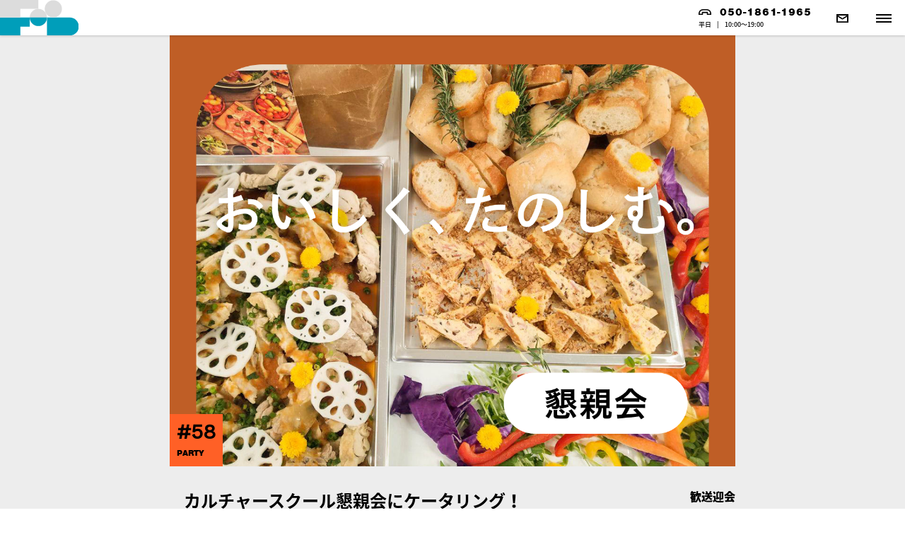

--- FILE ---
content_type: text/html; charset=UTF-8
request_url: https://motake.jp/%E3%82%AB%E3%83%AB%E3%83%81%E3%83%A3%E3%83%BC%E3%82%B9%E3%82%AF%E3%83%BC%E3%83%AB%E6%87%87%E8%A6%AA%E4%BC%9A%E3%81%AB%E3%82%B1%E3%83%BC%E3%82%BF%E3%83%AA%E3%83%B3%E3%82%B0%EF%BC%81/
body_size: 11649
content:
<!DOCTYPE html>
<html lang="ja">
<head>
  <meta charset="UTF-8" />
  <meta http-equiv="X-UA-Compatible" content="IE=edge">
  <meta name=viewport content="width=device-width, initial-scale=1">
  <meta name="format-detection" content="telephone=no">
  <link rel="icon" href="https://motake.jp/wp-content/themes/motake/images/common/favicon.png">
  <link rel='stylesheet' id=''  href='https://motake.jp/wp-content/themes/motake/css/common.css' type='text/css' media='all' />
  <link rel='stylesheet' id=''  href='https://motake.jp/wp-content/themes/motake/css/page.css' type='text/css' media='all' />
  <link rel='stylesheet' id=''  href='https://motake.jp/wp-content/themes/motake/css/slick.css' type='text/css' media='all' />
  <link rel='stylesheet' id=''  href='https://motake.jp/wp-content/themes/motake/css/slick-theme.css' type='text/css' media='all' />
  <link rel='stylesheet' id=''  href='https://motake.jp/wp-content/themes/motake/css/hamburgermenu.css' type='text/css' media='all' />
  <link rel='stylesheet' id=''  href='https://motake.jp/wp-content/themes/motake/css/modaal.css' type='text/css' media='all' />
  <link rel='stylesheet' id=''  href='https://motake.jp/wp-content/themes/motake/css/office-catering/style.css' type='text/css' media='all' />
    <link rel='stylesheet' id=''  href='https://maxcdn.bootstrapcdn.com/font-awesome/4.7.0/css/font-awesome.min.css' type='text/css' media='all' />
  <!-- Google Tag Manager -->
  <script>(function(w,d,s,l,i){w[l]=w[l]||[];w[l].push({'gtm.start':
  new Date().getTime(),event:'gtm.js'});var f=d.getElementsByTagName(s)[0],
  j=d.createElement(s),dl=l!='dataLayer'?'&l='+l:'';j.async=true;j.src=
  'https://www.googletagmanager.com/gtm.js?id='+i+dl;f.parentNode.insertBefore(j,f);
  })(window,document,'script','dataLayer','GTM-P28W7C4');</script>
  <!-- End Google Tag Manager -->
  
    <!-- Global site tag (gtag.js) - Google AdWords: 797557059 -->
    <script async src="https://www.googletagmanager.com/gtag/js?id=AW-797557059"></script>
    <script>
      window.dataLayer = window.dataLayer || [];
      function gtag(){dataLayer.push(arguments);}
      gtag('js', new Date());
      gtag('config', 'AW-797557059');
    </script>

  <!-- Facebook Pixel Code -->
  <script>
    !function(f,b,e,v,n,t,s)
    {if(f.fbq)return;n=f.fbq=function(){n.callMethod?
    n.callMethod.apply(n,arguments):n.queue.push(arguments)};
    if(!f._fbq)f._fbq=n;n.push=n;n.loaded=!0;n.version='2.0';
    n.queue=[];t=b.createElement(e);t.async=!0;
    t.src=v;s=b.getElementsByTagName(e)[0];
    s.parentNode.insertBefore(t,s)}(window, document,'script',
    'https://connect.facebook.net/en_US/fbevents.js');
    fbq('init', '135759393657144');
    fbq('track', 'PageView');
  </script>
  <noscript><img height="1" width="1" style="display:none"
    src="https://www.facebook.com/tr?id=135759393657144&ev=PageView&noscript=1"
  /></noscript>
  <!-- End Facebook Pixel Code -->    
  

    <meta name='robots' content='index, follow, max-image-preview:large, max-snippet:-1, max-video-preview:-1' />

	<!-- This site is optimized with the Yoast SEO plugin v19.9 - https://yoast.com/wordpress/plugins/seo/ -->
	<title>カルチャースクール懇親会にケータリング！ |モッテイクケータリング</title>
	<meta name="description" content="今回は手芸のカルチャースクールの歓送迎会にお料理をMo:take！！会議室のテーブルをお借りしてお料理を盛り付けさせていただきました！手芸用のミシンなどが並ぶ棚の前にお料理をセッティング！ 普段は会議に使われているテーブルも華やかにテーブルコーディネート！！" />
	<link rel="canonical" href="https://motake.jp/カルチャースクール懇親会にケータリング！/" />
	<meta property="og:locale" content="ja_JP" />
	<meta property="og:type" content="article" />
	<meta property="og:title" content="カルチャースクール懇親会にケータリング！ |モッテイクケータリング" />
	<meta property="og:description" content="今回は手芸のカルチャースクールの歓送迎会にお料理をMo:take！！会議室のテーブルをお借りしてお料理を盛り付けさせていただきました！手芸用のミシンなどが並ぶ棚の前にお料理をセッティング！ 普段は会議に使われているテーブルも華やかにテーブルコーディネート！！" />
	<meta property="og:url" content="https://motake.jp/カルチャースクール懇親会にケータリング！/" />
	<meta property="og:site_name" content="東京や関東近郊に対応したケータリング-モッテイク-" />
	<meta property="article:published_time" content="2017-05-29T11:01:15+00:00" />
	<meta property="article:modified_time" content="2024-01-07T06:04:25+00:00" />
	<meta property="og:image" content="https://motake.jp/wp-content/uploads/2017/05/Web-Thumbnail-58.png" />
	<meta property="og:image:width" content="1280" />
	<meta property="og:image:height" content="976" />
	<meta property="og:image:type" content="image/png" />
	<meta name="author" content="Mo:take MAGAZINE 編集部" />
	<meta name="twitter:card" content="summary_large_image" />
	<script type="application/ld+json" class="yoast-schema-graph">{"@context":"https://schema.org","@graph":[{"@type":"WebPage","@id":"https://motake.jp/%e3%82%ab%e3%83%ab%e3%83%81%e3%83%a3%e3%83%bc%e3%82%b9%e3%82%af%e3%83%bc%e3%83%ab%e6%87%87%e8%a6%aa%e4%bc%9a%e3%81%ab%e3%82%b1%e3%83%bc%e3%82%bf%e3%83%aa%e3%83%b3%e3%82%b0%ef%bc%81/","url":"https://motake.jp/%e3%82%ab%e3%83%ab%e3%83%81%e3%83%a3%e3%83%bc%e3%82%b9%e3%82%af%e3%83%bc%e3%83%ab%e6%87%87%e8%a6%aa%e4%bc%9a%e3%81%ab%e3%82%b1%e3%83%bc%e3%82%bf%e3%83%aa%e3%83%b3%e3%82%b0%ef%bc%81/","name":"カルチャースクール懇親会にケータリング！ |モッテイクケータリング","isPartOf":{"@id":"https://motake.jp/#website"},"primaryImageOfPage":{"@id":"https://motake.jp/%e3%82%ab%e3%83%ab%e3%83%81%e3%83%a3%e3%83%bc%e3%82%b9%e3%82%af%e3%83%bc%e3%83%ab%e6%87%87%e8%a6%aa%e4%bc%9a%e3%81%ab%e3%82%b1%e3%83%bc%e3%82%bf%e3%83%aa%e3%83%b3%e3%82%b0%ef%bc%81/#primaryimage"},"image":{"@id":"https://motake.jp/%e3%82%ab%e3%83%ab%e3%83%81%e3%83%a3%e3%83%bc%e3%82%b9%e3%82%af%e3%83%bc%e3%83%ab%e6%87%87%e8%a6%aa%e4%bc%9a%e3%81%ab%e3%82%b1%e3%83%bc%e3%82%bf%e3%83%aa%e3%83%b3%e3%82%b0%ef%bc%81/#primaryimage"},"thumbnailUrl":"https://motake.jp/wp-content/uploads/2017/05/Web-Thumbnail-58.png","datePublished":"2017-05-29T11:01:15+00:00","dateModified":"2024-01-07T06:04:25+00:00","author":{"@id":"https://motake.jp/#/schema/person/87d362af164f9ba2d7df0e6a912342f2"},"description":"今回は手芸のカルチャースクールの歓送迎会にお料理をMo:take！！会議室のテーブルをお借りしてお料理を盛り付けさせていただきました！手芸用のミシンなどが並ぶ棚の前にお料理をセッティング！ 普段は会議に使われているテーブルも華やかにテーブルコーディネート！！","breadcrumb":{"@id":"https://motake.jp/%e3%82%ab%e3%83%ab%e3%83%81%e3%83%a3%e3%83%bc%e3%82%b9%e3%82%af%e3%83%bc%e3%83%ab%e6%87%87%e8%a6%aa%e4%bc%9a%e3%81%ab%e3%82%b1%e3%83%bc%e3%82%bf%e3%83%aa%e3%83%b3%e3%82%b0%ef%bc%81/#breadcrumb"},"inLanguage":"ja","potentialAction":[{"@type":"ReadAction","target":["https://motake.jp/%e3%82%ab%e3%83%ab%e3%83%81%e3%83%a3%e3%83%bc%e3%82%b9%e3%82%af%e3%83%bc%e3%83%ab%e6%87%87%e8%a6%aa%e4%bc%9a%e3%81%ab%e3%82%b1%e3%83%bc%e3%82%bf%e3%83%aa%e3%83%b3%e3%82%b0%ef%bc%81/"]}]},{"@type":"ImageObject","inLanguage":"ja","@id":"https://motake.jp/%e3%82%ab%e3%83%ab%e3%83%81%e3%83%a3%e3%83%bc%e3%82%b9%e3%82%af%e3%83%bc%e3%83%ab%e6%87%87%e8%a6%aa%e4%bc%9a%e3%81%ab%e3%82%b1%e3%83%bc%e3%82%bf%e3%83%aa%e3%83%b3%e3%82%b0%ef%bc%81/#primaryimage","url":"https://motake.jp/wp-content/uploads/2017/05/Web-Thumbnail-58.png","contentUrl":"https://motake.jp/wp-content/uploads/2017/05/Web-Thumbnail-58.png","width":1280,"height":976},{"@type":"BreadcrumbList","@id":"https://motake.jp/%e3%82%ab%e3%83%ab%e3%83%81%e3%83%a3%e3%83%bc%e3%82%b9%e3%82%af%e3%83%bc%e3%83%ab%e6%87%87%e8%a6%aa%e4%bc%9a%e3%81%ab%e3%82%b1%e3%83%bc%e3%82%bf%e3%83%aa%e3%83%b3%e3%82%b0%ef%bc%81/#breadcrumb","itemListElement":[{"@type":"ListItem","position":1,"name":"ホーム","item":"https://motake.jp/"},{"@type":"ListItem","position":2,"name":"カルチャースクール懇親会にケータリング！"}]},{"@type":"WebSite","@id":"https://motake.jp/#website","url":"https://motake.jp/","name":"東京や関東近郊に対応したケータリング-モッテイク-","description":"","potentialAction":[{"@type":"SearchAction","target":{"@type":"EntryPoint","urlTemplate":"https://motake.jp/?s={search_term_string}"},"query-input":"required name=search_term_string"}],"inLanguage":"ja"},{"@type":"Person","@id":"https://motake.jp/#/schema/person/87d362af164f9ba2d7df0e6a912342f2","name":"Mo:take MAGAZINE 編集部","image":{"@type":"ImageObject","inLanguage":"ja","@id":"https://motake.jp/#/schema/person/image/","url":"https://motake.jp/wp-content/uploads/2018/07/motake-magazine-150x150.jpg","contentUrl":"https://motake.jp/wp-content/uploads/2018/07/motake-magazine-150x150.jpg","caption":"Mo:take MAGAZINE 編集部"},"description":"モッテイクマガジンでは、イベントのレポートや新しい食のたのしみ方のアイデアを発信します。そして、生産者、料理人、生活者の想いをていねいにつないでいきます。 みんなとともに考えながら、さまざまな場所へ。あらゆる食の体験と可能性をきりひらいていきます。","url":"https://motake.jp/author/1/"}]}</script>
	<!-- / Yoast SEO plugin. -->


<link rel='dns-prefetch' href='//ajax.googleapis.com' />
<link rel='dns-prefetch' href='//www.google.com' />
<link rel='dns-prefetch' href='//fonts.googleapis.com' />
<link rel='dns-prefetch' href='//use.typekit.net' />
<link rel="alternate" type="application/rss+xml" title="東京や関東近郊に対応したケータリング-モッテイク- &raquo; カルチャースクール懇親会にケータリング！ のコメントのフィード" href="https://motake.jp/%e3%82%ab%e3%83%ab%e3%83%81%e3%83%a3%e3%83%bc%e3%82%b9%e3%82%af%e3%83%bc%e3%83%ab%e6%87%87%e8%a6%aa%e4%bc%9a%e3%81%ab%e3%82%b1%e3%83%bc%e3%82%bf%e3%83%aa%e3%83%b3%e3%82%b0%ef%bc%81/feed/" />
<script type="text/javascript">
window._wpemojiSettings = {"baseUrl":"https:\/\/s.w.org\/images\/core\/emoji\/14.0.0\/72x72\/","ext":".png","svgUrl":"https:\/\/s.w.org\/images\/core\/emoji\/14.0.0\/svg\/","svgExt":".svg","source":{"concatemoji":"https:\/\/motake.jp\/wp-includes\/js\/wp-emoji-release.min.js"}};
/*! This file is auto-generated */
!function(e,a,t){var n,r,o,i=a.createElement("canvas"),p=i.getContext&&i.getContext("2d");function s(e,t){var a=String.fromCharCode,e=(p.clearRect(0,0,i.width,i.height),p.fillText(a.apply(this,e),0,0),i.toDataURL());return p.clearRect(0,0,i.width,i.height),p.fillText(a.apply(this,t),0,0),e===i.toDataURL()}function c(e){var t=a.createElement("script");t.src=e,t.defer=t.type="text/javascript",a.getElementsByTagName("head")[0].appendChild(t)}for(o=Array("flag","emoji"),t.supports={everything:!0,everythingExceptFlag:!0},r=0;r<o.length;r++)t.supports[o[r]]=function(e){if(p&&p.fillText)switch(p.textBaseline="top",p.font="600 32px Arial",e){case"flag":return s([127987,65039,8205,9895,65039],[127987,65039,8203,9895,65039])?!1:!s([55356,56826,55356,56819],[55356,56826,8203,55356,56819])&&!s([55356,57332,56128,56423,56128,56418,56128,56421,56128,56430,56128,56423,56128,56447],[55356,57332,8203,56128,56423,8203,56128,56418,8203,56128,56421,8203,56128,56430,8203,56128,56423,8203,56128,56447]);case"emoji":return!s([129777,127995,8205,129778,127999],[129777,127995,8203,129778,127999])}return!1}(o[r]),t.supports.everything=t.supports.everything&&t.supports[o[r]],"flag"!==o[r]&&(t.supports.everythingExceptFlag=t.supports.everythingExceptFlag&&t.supports[o[r]]);t.supports.everythingExceptFlag=t.supports.everythingExceptFlag&&!t.supports.flag,t.DOMReady=!1,t.readyCallback=function(){t.DOMReady=!0},t.supports.everything||(n=function(){t.readyCallback()},a.addEventListener?(a.addEventListener("DOMContentLoaded",n,!1),e.addEventListener("load",n,!1)):(e.attachEvent("onload",n),a.attachEvent("onreadystatechange",function(){"complete"===a.readyState&&t.readyCallback()})),(e=t.source||{}).concatemoji?c(e.concatemoji):e.wpemoji&&e.twemoji&&(c(e.twemoji),c(e.wpemoji)))}(window,document,window._wpemojiSettings);
</script>
<style type="text/css">
img.wp-smiley,
img.emoji {
	display: inline !important;
	border: none !important;
	box-shadow: none !important;
	height: 1em !important;
	width: 1em !important;
	margin: 0 0.07em !important;
	vertical-align: -0.1em !important;
	background: none !important;
	padding: 0 !important;
}
</style>
	<link rel='stylesheet' id='wp-block-library-css' href='https://motake.jp/wp-includes/css/dist/block-library/style.min.css' type='text/css' media='all' />
<link rel='stylesheet' id='classic-theme-styles-css' href='https://motake.jp/wp-includes/css/classic-themes.min.css' type='text/css' media='all' />
<style id='global-styles-inline-css' type='text/css'>
body{--wp--preset--color--black: #000000;--wp--preset--color--cyan-bluish-gray: #abb8c3;--wp--preset--color--white: #ffffff;--wp--preset--color--pale-pink: #f78da7;--wp--preset--color--vivid-red: #cf2e2e;--wp--preset--color--luminous-vivid-orange: #ff6900;--wp--preset--color--luminous-vivid-amber: #fcb900;--wp--preset--color--light-green-cyan: #7bdcb5;--wp--preset--color--vivid-green-cyan: #00d084;--wp--preset--color--pale-cyan-blue: #8ed1fc;--wp--preset--color--vivid-cyan-blue: #0693e3;--wp--preset--color--vivid-purple: #9b51e0;--wp--preset--gradient--vivid-cyan-blue-to-vivid-purple: linear-gradient(135deg,rgba(6,147,227,1) 0%,rgb(155,81,224) 100%);--wp--preset--gradient--light-green-cyan-to-vivid-green-cyan: linear-gradient(135deg,rgb(122,220,180) 0%,rgb(0,208,130) 100%);--wp--preset--gradient--luminous-vivid-amber-to-luminous-vivid-orange: linear-gradient(135deg,rgba(252,185,0,1) 0%,rgba(255,105,0,1) 100%);--wp--preset--gradient--luminous-vivid-orange-to-vivid-red: linear-gradient(135deg,rgba(255,105,0,1) 0%,rgb(207,46,46) 100%);--wp--preset--gradient--very-light-gray-to-cyan-bluish-gray: linear-gradient(135deg,rgb(238,238,238) 0%,rgb(169,184,195) 100%);--wp--preset--gradient--cool-to-warm-spectrum: linear-gradient(135deg,rgb(74,234,220) 0%,rgb(151,120,209) 20%,rgb(207,42,186) 40%,rgb(238,44,130) 60%,rgb(251,105,98) 80%,rgb(254,248,76) 100%);--wp--preset--gradient--blush-light-purple: linear-gradient(135deg,rgb(255,206,236) 0%,rgb(152,150,240) 100%);--wp--preset--gradient--blush-bordeaux: linear-gradient(135deg,rgb(254,205,165) 0%,rgb(254,45,45) 50%,rgb(107,0,62) 100%);--wp--preset--gradient--luminous-dusk: linear-gradient(135deg,rgb(255,203,112) 0%,rgb(199,81,192) 50%,rgb(65,88,208) 100%);--wp--preset--gradient--pale-ocean: linear-gradient(135deg,rgb(255,245,203) 0%,rgb(182,227,212) 50%,rgb(51,167,181) 100%);--wp--preset--gradient--electric-grass: linear-gradient(135deg,rgb(202,248,128) 0%,rgb(113,206,126) 100%);--wp--preset--gradient--midnight: linear-gradient(135deg,rgb(2,3,129) 0%,rgb(40,116,252) 100%);--wp--preset--duotone--dark-grayscale: url('#wp-duotone-dark-grayscale');--wp--preset--duotone--grayscale: url('#wp-duotone-grayscale');--wp--preset--duotone--purple-yellow: url('#wp-duotone-purple-yellow');--wp--preset--duotone--blue-red: url('#wp-duotone-blue-red');--wp--preset--duotone--midnight: url('#wp-duotone-midnight');--wp--preset--duotone--magenta-yellow: url('#wp-duotone-magenta-yellow');--wp--preset--duotone--purple-green: url('#wp-duotone-purple-green');--wp--preset--duotone--blue-orange: url('#wp-duotone-blue-orange');--wp--preset--font-size--small: 13px;--wp--preset--font-size--medium: 20px;--wp--preset--font-size--large: 36px;--wp--preset--font-size--x-large: 42px;--wp--preset--spacing--20: 0.44rem;--wp--preset--spacing--30: 0.67rem;--wp--preset--spacing--40: 1rem;--wp--preset--spacing--50: 1.5rem;--wp--preset--spacing--60: 2.25rem;--wp--preset--spacing--70: 3.38rem;--wp--preset--spacing--80: 5.06rem;}:where(.is-layout-flex){gap: 0.5em;}body .is-layout-flow > .alignleft{float: left;margin-inline-start: 0;margin-inline-end: 2em;}body .is-layout-flow > .alignright{float: right;margin-inline-start: 2em;margin-inline-end: 0;}body .is-layout-flow > .aligncenter{margin-left: auto !important;margin-right: auto !important;}body .is-layout-constrained > .alignleft{float: left;margin-inline-start: 0;margin-inline-end: 2em;}body .is-layout-constrained > .alignright{float: right;margin-inline-start: 2em;margin-inline-end: 0;}body .is-layout-constrained > .aligncenter{margin-left: auto !important;margin-right: auto !important;}body .is-layout-constrained > :where(:not(.alignleft):not(.alignright):not(.alignfull)){max-width: var(--wp--style--global--content-size);margin-left: auto !important;margin-right: auto !important;}body .is-layout-constrained > .alignwide{max-width: var(--wp--style--global--wide-size);}body .is-layout-flex{display: flex;}body .is-layout-flex{flex-wrap: wrap;align-items: center;}body .is-layout-flex > *{margin: 0;}:where(.wp-block-columns.is-layout-flex){gap: 2em;}.has-black-color{color: var(--wp--preset--color--black) !important;}.has-cyan-bluish-gray-color{color: var(--wp--preset--color--cyan-bluish-gray) !important;}.has-white-color{color: var(--wp--preset--color--white) !important;}.has-pale-pink-color{color: var(--wp--preset--color--pale-pink) !important;}.has-vivid-red-color{color: var(--wp--preset--color--vivid-red) !important;}.has-luminous-vivid-orange-color{color: var(--wp--preset--color--luminous-vivid-orange) !important;}.has-luminous-vivid-amber-color{color: var(--wp--preset--color--luminous-vivid-amber) !important;}.has-light-green-cyan-color{color: var(--wp--preset--color--light-green-cyan) !important;}.has-vivid-green-cyan-color{color: var(--wp--preset--color--vivid-green-cyan) !important;}.has-pale-cyan-blue-color{color: var(--wp--preset--color--pale-cyan-blue) !important;}.has-vivid-cyan-blue-color{color: var(--wp--preset--color--vivid-cyan-blue) !important;}.has-vivid-purple-color{color: var(--wp--preset--color--vivid-purple) !important;}.has-black-background-color{background-color: var(--wp--preset--color--black) !important;}.has-cyan-bluish-gray-background-color{background-color: var(--wp--preset--color--cyan-bluish-gray) !important;}.has-white-background-color{background-color: var(--wp--preset--color--white) !important;}.has-pale-pink-background-color{background-color: var(--wp--preset--color--pale-pink) !important;}.has-vivid-red-background-color{background-color: var(--wp--preset--color--vivid-red) !important;}.has-luminous-vivid-orange-background-color{background-color: var(--wp--preset--color--luminous-vivid-orange) !important;}.has-luminous-vivid-amber-background-color{background-color: var(--wp--preset--color--luminous-vivid-amber) !important;}.has-light-green-cyan-background-color{background-color: var(--wp--preset--color--light-green-cyan) !important;}.has-vivid-green-cyan-background-color{background-color: var(--wp--preset--color--vivid-green-cyan) !important;}.has-pale-cyan-blue-background-color{background-color: var(--wp--preset--color--pale-cyan-blue) !important;}.has-vivid-cyan-blue-background-color{background-color: var(--wp--preset--color--vivid-cyan-blue) !important;}.has-vivid-purple-background-color{background-color: var(--wp--preset--color--vivid-purple) !important;}.has-black-border-color{border-color: var(--wp--preset--color--black) !important;}.has-cyan-bluish-gray-border-color{border-color: var(--wp--preset--color--cyan-bluish-gray) !important;}.has-white-border-color{border-color: var(--wp--preset--color--white) !important;}.has-pale-pink-border-color{border-color: var(--wp--preset--color--pale-pink) !important;}.has-vivid-red-border-color{border-color: var(--wp--preset--color--vivid-red) !important;}.has-luminous-vivid-orange-border-color{border-color: var(--wp--preset--color--luminous-vivid-orange) !important;}.has-luminous-vivid-amber-border-color{border-color: var(--wp--preset--color--luminous-vivid-amber) !important;}.has-light-green-cyan-border-color{border-color: var(--wp--preset--color--light-green-cyan) !important;}.has-vivid-green-cyan-border-color{border-color: var(--wp--preset--color--vivid-green-cyan) !important;}.has-pale-cyan-blue-border-color{border-color: var(--wp--preset--color--pale-cyan-blue) !important;}.has-vivid-cyan-blue-border-color{border-color: var(--wp--preset--color--vivid-cyan-blue) !important;}.has-vivid-purple-border-color{border-color: var(--wp--preset--color--vivid-purple) !important;}.has-vivid-cyan-blue-to-vivid-purple-gradient-background{background: var(--wp--preset--gradient--vivid-cyan-blue-to-vivid-purple) !important;}.has-light-green-cyan-to-vivid-green-cyan-gradient-background{background: var(--wp--preset--gradient--light-green-cyan-to-vivid-green-cyan) !important;}.has-luminous-vivid-amber-to-luminous-vivid-orange-gradient-background{background: var(--wp--preset--gradient--luminous-vivid-amber-to-luminous-vivid-orange) !important;}.has-luminous-vivid-orange-to-vivid-red-gradient-background{background: var(--wp--preset--gradient--luminous-vivid-orange-to-vivid-red) !important;}.has-very-light-gray-to-cyan-bluish-gray-gradient-background{background: var(--wp--preset--gradient--very-light-gray-to-cyan-bluish-gray) !important;}.has-cool-to-warm-spectrum-gradient-background{background: var(--wp--preset--gradient--cool-to-warm-spectrum) !important;}.has-blush-light-purple-gradient-background{background: var(--wp--preset--gradient--blush-light-purple) !important;}.has-blush-bordeaux-gradient-background{background: var(--wp--preset--gradient--blush-bordeaux) !important;}.has-luminous-dusk-gradient-background{background: var(--wp--preset--gradient--luminous-dusk) !important;}.has-pale-ocean-gradient-background{background: var(--wp--preset--gradient--pale-ocean) !important;}.has-electric-grass-gradient-background{background: var(--wp--preset--gradient--electric-grass) !important;}.has-midnight-gradient-background{background: var(--wp--preset--gradient--midnight) !important;}.has-small-font-size{font-size: var(--wp--preset--font-size--small) !important;}.has-medium-font-size{font-size: var(--wp--preset--font-size--medium) !important;}.has-large-font-size{font-size: var(--wp--preset--font-size--large) !important;}.has-x-large-font-size{font-size: var(--wp--preset--font-size--x-large) !important;}
.wp-block-navigation a:where(:not(.wp-element-button)){color: inherit;}
:where(.wp-block-columns.is-layout-flex){gap: 2em;}
.wp-block-pullquote{font-size: 1.5em;line-height: 1.6;}
</style>
<link rel='stylesheet' id='contact-form-7-css' href='https://motake.jp/wp-content/plugins/contact-form-7/includes/css/styles.css' type='text/css' media='all' />
<link rel='stylesheet' id='ppress-frontend-css' href='https://motake.jp/wp-content/plugins/wp-user-avatar/assets/css/frontend.min.css' type='text/css' media='all' />
<link rel='stylesheet' id='ppress-flatpickr-css' href='https://motake.jp/wp-content/plugins/wp-user-avatar/assets/flatpickr/flatpickr.min.css' type='text/css' media='all' />
<link rel='stylesheet' id='ppress-select2-css' href='https://motake.jp/wp-content/plugins/wp-user-avatar/assets/select2/select2.min.css' type='text/css' media='all' />
<link rel='stylesheet' id='default-css-css' href='https://motake.jp/wp-content/themes/motake/css/default.css' type='text/css' media='all' />
<link rel='stylesheet' id='notosansjapanese-css' href='https://fonts.googleapis.com/earlyaccess/notosansjapanese.css' type='text/css' media='all' />
<link rel='stylesheet' id='Codystar|Carme|Oswald|Quicksand-css' href='https://fonts.googleapis.com/css?family=Work+Sans' type='text/css' media='all' />
<link rel='stylesheet' id='Nimbus Sans-css' href='https://use.typekit.net/fuq5dbv.css' type='text/css' media='all' />
<link rel='stylesheet' id='wp-pagenavi-css' href='https://motake.jp/wp-content/plugins/wp-pagenavi/pagenavi-css.css' type='text/css' media='all' />
<link rel='stylesheet' id='jquery-lazyloadxt-spinner-css-css' href='//motake.jp/wp-content/plugins/a3-lazy-load/assets/css/jquery.lazyloadxt.spinner.css' type='text/css' media='all' />
<script type='text/javascript' src='//ajax.googleapis.com/ajax/libs/jquery/1.8.3/jquery.min.js' id='jquery-js'></script>
<script type='text/javascript' src='https://motake.jp/wp-content/plugins/wp-user-avatar/assets/flatpickr/flatpickr.min.js' id='ppress-flatpickr-js'></script>
<script type='text/javascript' src='https://motake.jp/wp-content/plugins/wp-user-avatar/assets/select2/select2.min.js' id='ppress-select2-js'></script>
<link rel="https://api.w.org/" href="https://motake.jp/wp-json/" /><link rel="alternate" type="application/json" href="https://motake.jp/wp-json/wp/v2/posts/2324" /><link rel="EditURI" type="application/rsd+xml" title="RSD" href="https://motake.jp/xmlrpc.php?rsd" />
<link rel="wlwmanifest" type="application/wlwmanifest+xml" href="https://motake.jp/wp-includes/wlwmanifest.xml" />
<link rel='shortlink' href='https://motake.jp/?p=2324' />
<link rel="alternate" type="application/json+oembed" href="https://motake.jp/wp-json/oembed/1.0/embed?url=https%3A%2F%2Fmotake.jp%2F%25e3%2582%25ab%25e3%2583%25ab%25e3%2583%2581%25e3%2583%25a3%25e3%2583%25bc%25e3%2582%25b9%25e3%2582%25af%25e3%2583%25bc%25e3%2583%25ab%25e6%2587%2587%25e8%25a6%25aa%25e4%25bc%259a%25e3%2581%25ab%25e3%2582%25b1%25e3%2583%25bc%25e3%2582%25bf%25e3%2583%25aa%25e3%2583%25b3%25e3%2582%25b0%25ef%25bc%2581%2F" />
<link rel="alternate" type="text/xml+oembed" href="https://motake.jp/wp-json/oembed/1.0/embed?url=https%3A%2F%2Fmotake.jp%2F%25e3%2582%25ab%25e3%2583%25ab%25e3%2583%2581%25e3%2583%25a3%25e3%2583%25bc%25e3%2582%25b9%25e3%2582%25af%25e3%2583%25bc%25e3%2583%25ab%25e6%2587%2587%25e8%25a6%25aa%25e4%25bc%259a%25e3%2581%25ab%25e3%2582%25b1%25e3%2583%25bc%25e3%2582%25bf%25e3%2583%25aa%25e3%2583%25b3%25e3%2582%25b0%25ef%25bc%2581%2F&#038;format=xml" />
		<style type="text/css" id="wp-custom-css">
			.grecaptcha-badge { visibility: hidden; }
.reCAPTCHA{
	font-size:10px;
	text-align:center;
  margin-top: 50px;
  margin-right: 70px;
}		</style>
		    <script type="text/javascript" src="https://motake.jp/wp-content/themes/motake/js/spmenu.js" charset="utf-8"></script>
    <script type="text/javascript" src="https://motake.jp/wp-content/themes/motake/js/slick.js" charset="utf-8"></script>
    <script type="text/javascript" src="https://motake.jp/wp-content/themes/motake/js/jquery.inview.js" charset="utf-8"></script>
    <script type="text/javascript" src="https://motake.jp/wp-content/themes/motake/js/jquery.waypoints.js" charset="utf-8"></script>
    <script type="text/javascript" src="https://motake.jp/wp-content/themes/motake/js/modaal.js" charset="utf-8"></script>


    <script type="text/javascript">
      $(function() {
        $('.feature-slider').slick({
          dots: true,
          infinite: true,
          speed: 2000,
          centerMode: true,
          centerPadding: '60px',
          slidesToShow: 3,
          responsive: [
          {
            breakpoint: 768,
            settings: {
              arrows: false,
              centerMode: true,
              centerPadding: '40px',
              slidesToShow: 3
            }
          },
          {
            breakpoint: 480,
            settings: {
              arrows: false,
              centerMode: true,
              centerPadding: '40px',
              slidesToShow: 1
            }
          }
          ]
        });
      });
    </script>

    <script>
      $(function() {
        $(".menu-appear").waypoint({
        handler: function(direction) {//ここまでさっきと一緒                 
            if(direction == 'down') { //スクロールが下方の場合実行
              $("#topHeader").addClass('scroll');
              $("#topHeader.scroll").hide().slideDown(300);
            }else if(direction == 'up'){　//スクロールが上方の場合実行
             $("#topHeader.scroll").slideUp(200,function(){
               $("#topHeader").removeClass('scroll').slideDown(300);
             });
            }// if end
          }
        });
      });
    </script>

    <script type="text/javascript">
     $(function () {
 var headerHight = 5; //ヘッダの高さ
 $('a[href^=#]').click(function(){
   var href= $(this).attr("href");
   var target = $(href == "#" || href == "" ? 'html' : href);
        var position = target.offset().top-headerHight; //ヘッダの高さ分位置をずらす
        $("html, body").animate({scrollTop:position}, 550, "swing");
        return false;
      });
});
</script>

<script type="text/javascript">
  $(function() {
    $('.plan-slider').slick({
      dots: true,
      infinite: true,
      speed: 2000,
      centerMode: true,
      autoplay: true,
      centerPadding: '60px',
      slidesToShow: 3,
      responsive: [
      {
        breakpoint: 768,
        settings: {
          arrows: false,
          centerMode: true,
          centerPadding: '40px',
          slidesToShow: 3
        }
      },
      {
        breakpoint: 480,
        settings: {
          arrows: false,
          centerMode: true,
          centerPadding: '40px',
          slidesToShow: 1
        }
      }
      ]
    });
  });
</script>

<script type="text/javascript">
  $(function(){
    $(".accordion dd").css("display","none");
    //.accordionの中のdt要素がクリックされたら
    $('.accordion dt').click(function(){

    //クリックされた.accordionに隣接するdd要素が開いたり閉じたりする。
    $(this).toggleClass("open").next('dd').slideToggle("fast");

  });

  //.closeがクリックされたら
  $('.close').click(function () {

    //クリックされた.closeの親要素の.accordion ddを閉じる。
    $(this).parents('.accordion dd').slideUp();
    $(this).parents().siblings().toggleClass("open");
  });
});
</script>
  <script type="text/javascript" src="https://motake.jp/wp-content/themes/motake/js/office-catering/party.js" charset="utf-8"></script>
  <script type="text/javascript">
        $(function() {

      
      $('#faq dt').click(function(){
        $(this).next('dd').slideToggle();
        $(this).toggleClass('active');
      });
          
          
        });
  </script>  
  <!-- Hotjar Tracking Code for https://motake.jp/ -->
  <script>
      (function(h,o,t,j,a,r){
          h.hj=h.hj||function(){(h.hj.q=h.hj.q||[]).push(arguments)};
          h._hjSettings={hjid:1595302,hjsv:6};
          a=o.getElementsByTagName('head')[0];
          r=o.createElement('script');r.async=1;
          r.src=t+h._hjSettings.hjid+j+h._hjSettings.hjsv;
          a.appendChild(r);
      })(window,document,'https://static.hotjar.com/c/hotjar-','.js?sv=');
  </script>  
</head>

<body class="post-template-default single single-post postid-2324 single-format-standard">
      <div id="fb-root"></div>
      <script>(function(d, s, id) {
        var js, fjs = d.getElementsByTagName(s)[0];
        if (d.getElementById(id)) return;
        js = d.createElement(s); js.id = id;
        js.src = "//connect.facebook.net/ja_JP/sdk.js#xfbml=1&version=v2.10&appId=108515716325678";
        fjs.parentNode.insertBefore(js, fjs);
      }(document, 'script', 'facebook-jssdk'));</script>
      <!-- Google Tag Manager (noscript) -->
      <noscript><iframe src="https://www.googletagmanager.com/ns.html?id=GTM-P28W7C4" height="0" width="0" style="display:none;visibility:hidden"></iframe></noscript>
      <!-- End Google Tag Manager (noscript) -->  
  <header id="pageHeader" class="header-catering">
    <div class="header__left">
      <h1 class="header__logo">
        <a href="https://motake.jp/catering">
         <img src="https://motake.jp/wp-content/themes/motake/images/common/logo-motake-mark.svg" alt="Mo:take">
       </a>
     </h1>
   </div>

   <div class="header__right pc">
    <div class="header__tel">
      <div>
        <span>
         <img src="https://motake.jp/wp-content/themes/motake/images/common/tel.svg"></span>050-1861-1965
       </div>
       <p>平日<span>|</span>10:00〜19:00</p>
     </div>

     <a href="https://motake.jp/contact" class="header__mail">
       <img src="https://motake.jp/wp-content/themes/motake/images/common/mail.svg">
     </a>
   </div>
 </header>

 
<div id="overlay">
  <div class="overlay__inner">
   <ul class="globalNavi">
     <li><a href="https://motake.jp/catering">TOP</a></li>
     <li><a href="https://motake.jp/catering/basic-plan">BASIC PLAN</a></li>

     <li><a href="https://motake.jp/catering/order-made-plan">ORDER MADE PLAN</a></li>
<!--
     <li><a href="https://motake.jp/outdoor">PLAN - OUTDOOR</a></li>
     <li><a href="https://motake.jp/wedding">PLAN - WEDDING</a></li>
     <li><a href="https://motake.jp/food-coordinate">FOOD COORDINATE</a></li>
-->
     <li><a href="https://motake.jp/report">REPORT</a></li>
     <li><a href="https://motake.jp/catering/howto">HOW TO ORDER</a></li>
     <li><a href="https://motake.jp/contact">CONTACT</a></li>
   </ul>

   <ul class="logo-list">
     <a href="https://motake.jp/motake-labo/" class="labo">
       <img src="https://motake.jp/wp-content/themes/motake/images/common/logo-labo-f.svg">
     </a>
     <a href="https://motake.jp/magazine/" class="magazine">
       <img src="https://motake.jp/wp-content/themes/motake/images/common/logo-magazine.svg">
     </a>
   </ul>
 </div>
</div><!-- /#overlay -->

<div class="icn-humberger">
  <span class="bar-top"></span>
  <span class="bar-middle"></span>
  <span class="bar-bottom"></span>
</div><!-- /.icn-humberger -->
 <div class="fixed-bar">
  <a href="https://motake.jp/contact" class="contact">
    <img src="https://motake.jp/wp-content/themes/motake/images/common/mail-sp.svg">
  </a>

  <dl class="accordion accordion__tel__bottom">
   <dt>
  </dt>
   <dd>
   <a href="tel:05018611965">
    <p class="tel__number">050-1861-1965</p>
    <p class="tel__time">お気軽にご相談下さい。平日<span>|</span>10:00~19:00</p>
    </a>
  </dd>
  </dl>
</div>
<main class="pages">
	<section id="reportArea">
		<div class="inner">
												<figure class="reportArea__top-img">
						<img src="//motake.jp/wp-content/plugins/a3-lazy-load/assets/images/lazy_placeholder.gif" data-lazy-type="image" data-src="https://motake.jp/wp-content/uploads/2017/05/Web-Thumbnail-58.png" class="lazy lazy-hidden attachment-large size-large wp-post-image" alt="" decoding="async" /><noscript><img src="https://motake.jp/wp-content/uploads/2017/05/Web-Thumbnail-58.png" class="attachment-large size-large wp-post-image" alt="" decoding="async" /></noscript>
												<div class="number-category party">
							<span>#58</span>
							<ul class="post-categories">
	<li><a href="https://motake.jp/category/party/" rel="category tag">PARTY</a></li></ul>						</div>
					</figure>

					<div class="reportArea__top">

												
						<div class="top__ttl">
							<h2>
								カルチャースクール懇親会にケータリング！							</h2>
							<!--
							<p class="reportArea__date pc">
								2017.05.29							</p>
							-->
						</div>

						<div class="reportArea__top__sp">
							<!--
							<div class="reportArea__date sp">
								2017.05.29							</div>
							-->
							<div class="top__tag">
								<ul><li><a href="https://motake.jp/tag/%e6%ad%93%e9%80%81%e8%bf%8e%e4%bc%9a/" rel="tag">歓送迎会</a></li></ul>							</div>
						</div>

						
					</div>
					<article>
						<p>手芸のカルチャースクールの歓送迎会にお料理をMo:take！<br />
今回は会議室のテーブルをお借りしてお料理を盛り付けさせていただきました。<br />
手芸用のミシンなどが並ぶ棚の前にお料理をセッティング。<br />
普段は会議に使われているテーブルも華やかにテーブルコーディネート。</p>
<p class="p1"><img decoding="async" loading="lazy" width="1123" height="843" class="lazy lazy-hidden alignnone size-full wp-image-2325" src="//motake.jp/wp-content/plugins/a3-lazy-load/assets/images/lazy_placeholder.gif" data-lazy-type="image" data-src="https://motake.jp/wp-content/uploads/2017/05/1-1.jpg" alt="テーブル全体" /><noscript><img decoding="async" loading="lazy" width="1123" height="843" class="alignnone size-full wp-image-2325" src="https://motake.jp/wp-content/uploads/2017/05/1-1.jpg" alt="テーブル全体" /></noscript></p>
<p class="p1"><img decoding="async" loading="lazy" width="1334" height="1001" class="lazy lazy-hidden alignnone size-full wp-image-2326" src="//motake.jp/wp-content/plugins/a3-lazy-load/assets/images/lazy_placeholder.gif" data-lazy-type="image" data-src="https://motake.jp/wp-content/uploads/2017/05/2-2.jpg" alt="ガーデンバーニャカウダー" /><noscript><img decoding="async" loading="lazy" width="1334" height="1001" class="alignnone size-full wp-image-2326" src="https://motake.jp/wp-content/uploads/2017/05/2-2.jpg" alt="ガーデンバーニャカウダー" /></noscript></p>
<p class="p1"><img decoding="async" loading="lazy" width="1334" height="1001" class="lazy lazy-hidden alignnone size-full wp-image-2327" src="//motake.jp/wp-content/plugins/a3-lazy-load/assets/images/lazy_placeholder.gif" data-lazy-type="image" data-src="https://motake.jp/wp-content/uploads/2017/05/3-1.jpg" alt="ゆで鶏のおろしポン酢ソースとオムレツ" /><noscript><img decoding="async" loading="lazy" width="1334" height="1001" class="alignnone size-full wp-image-2327" src="https://motake.jp/wp-content/uploads/2017/05/3-1.jpg" alt="ゆで鶏のおろしポン酢ソースとオムレツ" /></noscript></p>
<p class="p1"><img decoding="async" loading="lazy" width="720" height="960" class="lazy lazy-hidden alignnone size-full wp-image-2328" src="//motake.jp/wp-content/plugins/a3-lazy-load/assets/images/lazy_placeholder.gif" data-lazy-type="image" data-src="https://motake.jp/wp-content/uploads/2017/05/4-1.jpg" alt="さつまいもとじゃこのオニオンソース" /><noscript><img decoding="async" loading="lazy" width="720" height="960" class="alignnone size-full wp-image-2328" src="https://motake.jp/wp-content/uploads/2017/05/4-1.jpg" alt="さつまいもとじゃこのオニオンソース" /></noscript></p>
<p class="p1"><img decoding="async" loading="lazy" width="600" height="800" class="lazy lazy-hidden alignnone size-full wp-image-2329" src="//motake.jp/wp-content/plugins/a3-lazy-load/assets/images/lazy_placeholder.gif" data-lazy-type="image" data-src="https://motake.jp/wp-content/uploads/2017/05/5-1.jpg" alt="テーブル全体の様子" /><noscript><img decoding="async" loading="lazy" width="600" height="800" class="alignnone size-full wp-image-2329" src="https://motake.jp/wp-content/uploads/2017/05/5-1.jpg" alt="テーブル全体の様子" /></noscript></p>
					</article>

										<p class="plan-detail__ttl">PLAN DETAIL</p>
						<div class="plan-detail__txt">
							<p>・新鮮野菜のガーデンバーニャカウダー<br />
・スモークベーコンのオムレツ<br />
・さつまいもとじゃこのオニオンソース<br />
・ゆで鶏のおろしポン酢ソース<br />
・本日のパン盛り合わせ</p>
						</div>
										
							
			<a href="https://motake.jp/report" class="report__button">
				<span class="report">REPORT</span>一覧へ
				<span class="link-arrow">
					<img src="https://motake.jp/wp-content/themes/motake/images/index/link-arrow.svg">
				</span>
			</a>
		</section>

		<section id="cateringContactArea">
	<a href="https://motake.jp/contact" class="catering__link-button">
		<h4 class="link-button__ttl">CONTACT</h4>
		<p>ご相談・ご注文</p>
		<span class="link-arrow"><img src="https://motake.jp/wp-content/themes/motake/images/index/link-arrow.svg"></span>
	</a>
</section>
		<section id="cateringHowToArea">
	<a href="https://motake.jp/catering/howto" class="catering__link-button">
		<h4 class="link-button__ttl">HOW TO ORDER</h4>
		<p>ご利用方法</p>
		<span><img src="https://motake.jp/wp-content/themes/motake/images/index/link-arrow.svg"></span>
	</a>
</section>
		<section id="recomendReportArea">
			<p class="recomendReportArea__ttl">RECOMMEND REPORT</p>

			<ul class="report__list pc">
								<li>
					<a href="https://motake.jp/%e6%b8%8b%e8%b0%b7%e3%81%ae%e5%b1%95%e7%a4%ba%e4%bc%9a%e3%81%ab%e8%8f%af%e3%82%92%e6%b7%bb%e3%81%88%e3%82%8b%e3%83%95%e3%82%a3%e3%83%b3%e3%82%ac%e3%83%bc%e3%83%95%e3%83%bc%e3%83%89%ef%bc%81/">
						<div class="report__list__img">
							<img src="//motake.jp/wp-content/plugins/a3-lazy-load/assets/images/lazy_placeholder.gif" data-lazy-type="image" data-src="https://motake.jp/wp-content/uploads/2016/11/2-5-640x480.jpg" class="lazy lazy-hidden attachment-thumbnail size-thumbnail wp-post-image" alt="「花」をテーマにしたケータリング" decoding="async" loading="lazy" /><noscript><img src="https://motake.jp/wp-content/uploads/2016/11/2-5-640x480.jpg" class="attachment-thumbnail size-thumbnail wp-post-image" alt="「花」をテーマにしたケータリング" decoding="async" loading="lazy" /></noscript>
														<div class="number-category category--party">
								<span>#46</span>
								<ul class="post-categories">
	<li><a href="https://motake.jp/category/party/" rel="category tag">PARTY</a></li></ul>							</div>
						</div>
					</a>
					<a href="https://motake.jp/%e6%b8%8b%e8%b0%b7%e3%81%ae%e5%b1%95%e7%a4%ba%e4%bc%9a%e3%81%ab%e8%8f%af%e3%82%92%e6%b7%bb%e3%81%88%e3%82%8b%e3%83%95%e3%82%a3%e3%83%b3%e3%82%ac%e3%83%bc%e3%83%95%e3%83%bc%e3%83%89%ef%bc%81/" class="report__list__ttl">
						渋谷の展示会に華を添えるフィンガーフード！						<img src="https://motake.jp/wp-content/themes/motake/images/pages/link-arrow.svg">
					</a>
				</li>
							<li>
					<a href="https://motake.jp/%e6%89%8b%e7%b4%99%e7%a4%be%e3%81%95%e3%82%93%e3%81%ae%e7%b4%a0%e6%95%b5%e7%a9%ba%e9%96%93%e3%81%ab%e3%82%b1%e3%83%bc%e3%82%bf%e3%83%aa%e3%83%b3%e3%82%b0%ef%bc%81/">
						<div class="report__list__img">
							<img src="//motake.jp/wp-content/plugins/a3-lazy-load/assets/images/lazy_placeholder.gif" data-lazy-type="image" data-src="https://motake.jp/wp-content/uploads/2018/07/Web-Thumbnail-85-640x488.png" class="lazy lazy-hidden attachment-thumbnail size-thumbnail wp-post-image" alt="" decoding="async" loading="lazy" /><noscript><img src="https://motake.jp/wp-content/uploads/2018/07/Web-Thumbnail-85-640x488.png" class="attachment-thumbnail size-thumbnail wp-post-image" alt="" decoding="async" loading="lazy" /></noscript>
														<div class="number-category category--party">
								<span>#85</span>
								<ul class="post-categories">
	<li><a href="https://motake.jp/category/party/" rel="category tag">PARTY</a></li></ul>							</div>
						</div>
					</a>
					<a href="https://motake.jp/%e6%89%8b%e7%b4%99%e7%a4%be%e3%81%95%e3%82%93%e3%81%ae%e7%b4%a0%e6%95%b5%e7%a9%ba%e9%96%93%e3%81%ab%e3%82%b1%e3%83%bc%e3%82%bf%e3%83%aa%e3%83%b3%e3%82%b0%ef%bc%81/" class="report__list__ttl">
						手紙社さんの素敵空間にケータリング！						<img src="https://motake.jp/wp-content/themes/motake/images/pages/link-arrow.svg">
					</a>
				</li>
							<li>
					<a href="https://motake.jp/%e5%a4%a7%e4%ba%ba%e3%81%ae%e8%a1%97%e6%81%b5%e6%af%94%e5%af%bf%e3%81%a7%e6%87%87%e8%a6%aa%e4%bc%9a/">
						<div class="report__list__img">
							<img src="//motake.jp/wp-content/plugins/a3-lazy-load/assets/images/lazy_placeholder.gif" data-lazy-type="image" data-src="https://motake.jp/wp-content/uploads/2016/12/IMG_0901-640x488.jpg" class="lazy lazy-hidden attachment-thumbnail size-thumbnail wp-post-image" alt="生ハムとサングリア" decoding="async" loading="lazy" /><noscript><img src="https://motake.jp/wp-content/uploads/2016/12/IMG_0901-640x488.jpg" class="attachment-thumbnail size-thumbnail wp-post-image" alt="生ハムとサングリア" decoding="async" loading="lazy" /></noscript>
														<div class="number-category category--party">
								<span>#47</span>
								<ul class="post-categories">
	<li><a href="https://motake.jp/category/party/" rel="category tag">PARTY</a></li></ul>							</div>
						</div>
					</a>
					<a href="https://motake.jp/%e5%a4%a7%e4%ba%ba%e3%81%ae%e8%a1%97%e6%81%b5%e6%af%94%e5%af%bf%e3%81%a7%e6%87%87%e8%a6%aa%e4%bc%9a/" class="report__list__ttl">
						大人の街恵比寿で懇親会						<img src="https://motake.jp/wp-content/themes/motake/images/pages/link-arrow.svg">
					</a>
				</li>
								</div>
	</ul>

	<ul class="report__list sp">
								<li>
					<a href="https://motake.jp/%e7%a5%9e%e4%bf%9d%e7%94%ba%e3%81%a7%e3%81%ae%e3%83%88%e3%83%bc%e3%82%af%e3%82%b7%e3%83%a7%e3%83%bc%e3%81%ab%e3%83%95%e3%83%a9%e3%83%83%e3%82%b0%e4%bb%98%e3%81%8d%e3%83%94%e3%83%b3%e3%83%81%e3%83%a7/">
						<div class="report__list__img">
							<img src="//motake.jp/wp-content/plugins/a3-lazy-load/assets/images/lazy_placeholder.gif" data-lazy-type="image" data-src="https://motake.jp/wp-content/uploads/2017/09/IMG_34462-640x488.jpg" class="lazy lazy-hidden attachment-thumbnail size-thumbnail wp-post-image" alt="" decoding="async" loading="lazy" /><noscript><img src="https://motake.jp/wp-content/uploads/2017/09/IMG_34462-640x488.jpg" class="attachment-thumbnail size-thumbnail wp-post-image" alt="" decoding="async" loading="lazy" /></noscript>
														<div class="number-category party">
								<span>#62</span>
								<ul class="post-categories">
	<li><a href="https://motake.jp/category/party/" rel="category tag">PARTY</a></li></ul>							</div>
						</div>
					</a>
					<a href="https://motake.jp/%e7%a5%9e%e4%bf%9d%e7%94%ba%e3%81%a7%e3%81%ae%e3%83%88%e3%83%bc%e3%82%af%e3%82%b7%e3%83%a7%e3%83%bc%e3%81%ab%e3%83%95%e3%83%a9%e3%83%83%e3%82%b0%e4%bb%98%e3%81%8d%e3%83%94%e3%83%b3%e3%83%81%e3%83%a7/" class="report__list__ttl">
						神保町でのトークショーにフラッグ付きピンチョス！						<img src="https://motake.jp/wp-content/themes/motake/images/pages/link-arrow.svg">
					</a>
				</li>
							<li>
					<a href="https://motake.jp/%e5%a4%a7%e4%ba%ba%e3%81%ae%e7%a7%98%e5%af%86%e5%9f%ba%e5%9c%b0%e3%81%ab%e5%ad%a3%e7%af%80%e3%82%92%e6%84%9f%e3%81%98%e3%82%8b%e3%82%b1%e3%83%bc%e3%82%bf%e3%83%aa%e3%83%b3%e3%82%b0%ef%bc%81/">
						<div class="report__list__img">
							<img src="//motake.jp/wp-content/plugins/a3-lazy-load/assets/images/lazy_placeholder.gif" data-lazy-type="image" data-src="https://motake.jp/wp-content/uploads/2017/04/Web-Thumbnail-54-640x488.png" class="lazy lazy-hidden attachment-thumbnail size-thumbnail wp-post-image" alt="" decoding="async" loading="lazy" /><noscript><img src="https://motake.jp/wp-content/uploads/2017/04/Web-Thumbnail-54-640x488.png" class="attachment-thumbnail size-thumbnail wp-post-image" alt="" decoding="async" loading="lazy" /></noscript>
														<div class="number-category party">
								<span>#54</span>
								<ul class="post-categories">
	<li><a href="https://motake.jp/category/party/" rel="category tag">PARTY</a></li></ul>							</div>
						</div>
					</a>
					<a href="https://motake.jp/%e5%a4%a7%e4%ba%ba%e3%81%ae%e7%a7%98%e5%af%86%e5%9f%ba%e5%9c%b0%e3%81%ab%e5%ad%a3%e7%af%80%e3%82%92%e6%84%9f%e3%81%98%e3%82%8b%e3%82%b1%e3%83%bc%e3%82%bf%e3%83%aa%e3%83%b3%e3%82%b0%ef%bc%81/" class="report__list__ttl">
						大人の秘密基地に季節を感じるケータリング！						<img src="https://motake.jp/wp-content/themes/motake/images/pages/link-arrow.svg">
					</a>
				</li>
								</div>
	</ul>
</section>
		<section id="cateringGoTopArea">
  <div id="pagetop">
    <a href="#wrap">
      <img src="https://motake.jp/wp-content/themes/motake/images/common/go-top.svg">
      <p>GO TO TOP</p>
    </a>
  </div>
</section>	</main>
	
<footer id="footer">
<!-- 
  <p style="text-align: center; margin-top: -40px;margin-bottom: 40px;font-size: 16px; font-weight: bold;line-height: 2.0;">
    -お知らせ-<br>
  <a target="_blank" href="" style="color: #1696b0;">こちら</a><br> 
  </p> 
-->
	<div class="footer__inner">
		<ul class="footer__sns">
           <li>
               <a target="_blank" href="https://www.facebook.com/Motake.c.d">FACEBOOK <img src="https://motake.jp/wp-content/themes/motake/images/index/link-arrow.svg">
               </a>
           </li>
           <li>
               <a target="_blank" href="https://www.instagram.com/motake_official/">INSTAGRAM <img src="https://motake.jp/wp-content/themes/motake/images/index/link-arrow.svg">
               </a>
           </li>
<!--           
           <li>
               <a target="_blank" href="https://twitter.com/motake_catering">TWITTER <img src="https://motake.jp/wp-content/themes/motake/images/index/link-arrow.svg">
               </a>
           </li>
-->
       </ul>

       <ul class="footer__link">
           <a href="https://motake.jp/privacy-policy/">PRIVACY POLICY</a>
           <a href="https://motake.jp/catering/user-policy/">USER POLICY</a>
           <a href="https://yuinchu.com/" target="_blank">COMPANY</a>
       </ul>

       <p class="copy-right">
          Copyright &copy; 2015-2022 Yuinchu inc.
      </p>
  </footer>

  <script type='text/javascript' src='https://motake.jp/wp-content/plugins/contact-form-7/includes/swv/js/index.js' id='swv-js'></script>
<script type='text/javascript' id='contact-form-7-js-extra'>
/* <![CDATA[ */
var wpcf7 = {"api":{"root":"https:\/\/motake.jp\/wp-json\/","namespace":"contact-form-7\/v1"}};
/* ]]> */
</script>
<script type='text/javascript' src='https://motake.jp/wp-content/plugins/contact-form-7/includes/js/index.js' id='contact-form-7-js'></script>
<script type='text/javascript' id='ppress-frontend-script-js-extra'>
/* <![CDATA[ */
var pp_ajax_form = {"ajaxurl":"https:\/\/motake.jp\/wp-admin\/admin-ajax.php","confirm_delete":"Are you sure?","deleting_text":"Deleting...","deleting_error":"An error occurred. Please try again.","nonce":"1f4a350f85","disable_ajax_form":"false","is_checkout":"0","is_checkout_tax_enabled":"0"};
/* ]]> */
</script>
<script type='text/javascript' src='https://motake.jp/wp-content/plugins/wp-user-avatar/assets/js/frontend.min.js' id='ppress-frontend-script-js'></script>
<script type='text/javascript' id='jquery-lazyloadxt-js-extra'>
/* <![CDATA[ */
var a3_lazyload_params = {"apply_images":"1","apply_videos":"1"};
/* ]]> */
</script>
<script type='text/javascript' src='//motake.jp/wp-content/plugins/a3-lazy-load/assets/js/jquery.lazyloadxt.extra.min.js' id='jquery-lazyloadxt-js'></script>
<script type='text/javascript' src='//motake.jp/wp-content/plugins/a3-lazy-load/assets/js/jquery.lazyloadxt.srcset.min.js' id='jquery-lazyloadxt-srcset-js'></script>
<script type='text/javascript' id='jquery-lazyloadxt-extend-js-extra'>
/* <![CDATA[ */
var a3_lazyload_extend_params = {"edgeY":"0","horizontal_container_classnames":""};
/* ]]> */
</script>
<script type='text/javascript' src='//motake.jp/wp-content/plugins/a3-lazy-load/assets/js/jquery.lazyloadxt.extend.js' id='jquery-lazyloadxt-extend-js'></script>
<script type='text/javascript' src='https://www.google.com/recaptcha/api.js?render=6LdwH2EoAAAAAJqCi9q7VauZk1hdLdTCwzUfuH9K&#038;ver=3.0' id='google-recaptcha-js'></script>
<script type='text/javascript' src='https://motake.jp/wp-includes/js/dist/vendor/regenerator-runtime.min.js' id='regenerator-runtime-js'></script>
<script type='text/javascript' src='https://motake.jp/wp-includes/js/dist/vendor/wp-polyfill.min.js' id='wp-polyfill-js'></script>
<script type='text/javascript' id='wpcf7-recaptcha-js-extra'>
/* <![CDATA[ */
var wpcf7_recaptcha = {"sitekey":"6LdwH2EoAAAAAJqCi9q7VauZk1hdLdTCwzUfuH9K","actions":{"homepage":"homepage","contactform":"contactform"}};
/* ]]> */
</script>
<script type='text/javascript' src='https://motake.jp/wp-content/plugins/contact-form-7/modules/recaptcha/index.js' id='wpcf7-recaptcha-js'></script>

  <script type="text/javascript">
      $(function(){

    // 「ページトップへ」の要素を隠す
    $('#pagetop').hide();

    // スクロールした場合
    $(window).scroll(function(){
        // スクロール位置が100を超えた場合
        if ($(this).scrollTop() > 500) {
            // 「ページトップへ」をフェードイン
            $('#pagetop').fadeIn();
        }
        // スクロール位置が100以下の場合
        else {
            // 「ページトップへ」をフェードアウト
            $('#pagetop').fadeOut();
        }
    });

    // 「ページトップへ」をクリックした場合
    $('#pagetop').click(function(){
        // ページトップにスクロール
        $('html,body').animate({
        	scrollTop: 0
        }, 300);
        return false;
    });
});
</script>
<!--
<script type="text/javascript" src="https://adgainersolutions.com/adgainer/tracking/getURLvars.js"></script> 
<script>document.write(unescape('<script type="text/javascript" src="https://adgainersolutions.com/adgainer/incomingdata/getCode/?campaign_id=c06cba987af6641fec6d234b1e712620&'+ vars +'&referrer='+ referrer +'"></scr'+'ipt>')); 
</script>
<div id="tagManager_DIV" style="display:none"></div>
-->
</body>
</html>

--- FILE ---
content_type: text/html; charset=utf-8
request_url: https://www.google.com/recaptcha/api2/anchor?ar=1&k=6LdwH2EoAAAAAJqCi9q7VauZk1hdLdTCwzUfuH9K&co=aHR0cHM6Ly9tb3Rha2UuanA6NDQz&hl=en&v=N67nZn4AqZkNcbeMu4prBgzg&size=invisible&anchor-ms=20000&execute-ms=30000&cb=n826lfpus2gw
body_size: 48659
content:
<!DOCTYPE HTML><html dir="ltr" lang="en"><head><meta http-equiv="Content-Type" content="text/html; charset=UTF-8">
<meta http-equiv="X-UA-Compatible" content="IE=edge">
<title>reCAPTCHA</title>
<style type="text/css">
/* cyrillic-ext */
@font-face {
  font-family: 'Roboto';
  font-style: normal;
  font-weight: 400;
  font-stretch: 100%;
  src: url(//fonts.gstatic.com/s/roboto/v48/KFO7CnqEu92Fr1ME7kSn66aGLdTylUAMa3GUBHMdazTgWw.woff2) format('woff2');
  unicode-range: U+0460-052F, U+1C80-1C8A, U+20B4, U+2DE0-2DFF, U+A640-A69F, U+FE2E-FE2F;
}
/* cyrillic */
@font-face {
  font-family: 'Roboto';
  font-style: normal;
  font-weight: 400;
  font-stretch: 100%;
  src: url(//fonts.gstatic.com/s/roboto/v48/KFO7CnqEu92Fr1ME7kSn66aGLdTylUAMa3iUBHMdazTgWw.woff2) format('woff2');
  unicode-range: U+0301, U+0400-045F, U+0490-0491, U+04B0-04B1, U+2116;
}
/* greek-ext */
@font-face {
  font-family: 'Roboto';
  font-style: normal;
  font-weight: 400;
  font-stretch: 100%;
  src: url(//fonts.gstatic.com/s/roboto/v48/KFO7CnqEu92Fr1ME7kSn66aGLdTylUAMa3CUBHMdazTgWw.woff2) format('woff2');
  unicode-range: U+1F00-1FFF;
}
/* greek */
@font-face {
  font-family: 'Roboto';
  font-style: normal;
  font-weight: 400;
  font-stretch: 100%;
  src: url(//fonts.gstatic.com/s/roboto/v48/KFO7CnqEu92Fr1ME7kSn66aGLdTylUAMa3-UBHMdazTgWw.woff2) format('woff2');
  unicode-range: U+0370-0377, U+037A-037F, U+0384-038A, U+038C, U+038E-03A1, U+03A3-03FF;
}
/* math */
@font-face {
  font-family: 'Roboto';
  font-style: normal;
  font-weight: 400;
  font-stretch: 100%;
  src: url(//fonts.gstatic.com/s/roboto/v48/KFO7CnqEu92Fr1ME7kSn66aGLdTylUAMawCUBHMdazTgWw.woff2) format('woff2');
  unicode-range: U+0302-0303, U+0305, U+0307-0308, U+0310, U+0312, U+0315, U+031A, U+0326-0327, U+032C, U+032F-0330, U+0332-0333, U+0338, U+033A, U+0346, U+034D, U+0391-03A1, U+03A3-03A9, U+03B1-03C9, U+03D1, U+03D5-03D6, U+03F0-03F1, U+03F4-03F5, U+2016-2017, U+2034-2038, U+203C, U+2040, U+2043, U+2047, U+2050, U+2057, U+205F, U+2070-2071, U+2074-208E, U+2090-209C, U+20D0-20DC, U+20E1, U+20E5-20EF, U+2100-2112, U+2114-2115, U+2117-2121, U+2123-214F, U+2190, U+2192, U+2194-21AE, U+21B0-21E5, U+21F1-21F2, U+21F4-2211, U+2213-2214, U+2216-22FF, U+2308-230B, U+2310, U+2319, U+231C-2321, U+2336-237A, U+237C, U+2395, U+239B-23B7, U+23D0, U+23DC-23E1, U+2474-2475, U+25AF, U+25B3, U+25B7, U+25BD, U+25C1, U+25CA, U+25CC, U+25FB, U+266D-266F, U+27C0-27FF, U+2900-2AFF, U+2B0E-2B11, U+2B30-2B4C, U+2BFE, U+3030, U+FF5B, U+FF5D, U+1D400-1D7FF, U+1EE00-1EEFF;
}
/* symbols */
@font-face {
  font-family: 'Roboto';
  font-style: normal;
  font-weight: 400;
  font-stretch: 100%;
  src: url(//fonts.gstatic.com/s/roboto/v48/KFO7CnqEu92Fr1ME7kSn66aGLdTylUAMaxKUBHMdazTgWw.woff2) format('woff2');
  unicode-range: U+0001-000C, U+000E-001F, U+007F-009F, U+20DD-20E0, U+20E2-20E4, U+2150-218F, U+2190, U+2192, U+2194-2199, U+21AF, U+21E6-21F0, U+21F3, U+2218-2219, U+2299, U+22C4-22C6, U+2300-243F, U+2440-244A, U+2460-24FF, U+25A0-27BF, U+2800-28FF, U+2921-2922, U+2981, U+29BF, U+29EB, U+2B00-2BFF, U+4DC0-4DFF, U+FFF9-FFFB, U+10140-1018E, U+10190-1019C, U+101A0, U+101D0-101FD, U+102E0-102FB, U+10E60-10E7E, U+1D2C0-1D2D3, U+1D2E0-1D37F, U+1F000-1F0FF, U+1F100-1F1AD, U+1F1E6-1F1FF, U+1F30D-1F30F, U+1F315, U+1F31C, U+1F31E, U+1F320-1F32C, U+1F336, U+1F378, U+1F37D, U+1F382, U+1F393-1F39F, U+1F3A7-1F3A8, U+1F3AC-1F3AF, U+1F3C2, U+1F3C4-1F3C6, U+1F3CA-1F3CE, U+1F3D4-1F3E0, U+1F3ED, U+1F3F1-1F3F3, U+1F3F5-1F3F7, U+1F408, U+1F415, U+1F41F, U+1F426, U+1F43F, U+1F441-1F442, U+1F444, U+1F446-1F449, U+1F44C-1F44E, U+1F453, U+1F46A, U+1F47D, U+1F4A3, U+1F4B0, U+1F4B3, U+1F4B9, U+1F4BB, U+1F4BF, U+1F4C8-1F4CB, U+1F4D6, U+1F4DA, U+1F4DF, U+1F4E3-1F4E6, U+1F4EA-1F4ED, U+1F4F7, U+1F4F9-1F4FB, U+1F4FD-1F4FE, U+1F503, U+1F507-1F50B, U+1F50D, U+1F512-1F513, U+1F53E-1F54A, U+1F54F-1F5FA, U+1F610, U+1F650-1F67F, U+1F687, U+1F68D, U+1F691, U+1F694, U+1F698, U+1F6AD, U+1F6B2, U+1F6B9-1F6BA, U+1F6BC, U+1F6C6-1F6CF, U+1F6D3-1F6D7, U+1F6E0-1F6EA, U+1F6F0-1F6F3, U+1F6F7-1F6FC, U+1F700-1F7FF, U+1F800-1F80B, U+1F810-1F847, U+1F850-1F859, U+1F860-1F887, U+1F890-1F8AD, U+1F8B0-1F8BB, U+1F8C0-1F8C1, U+1F900-1F90B, U+1F93B, U+1F946, U+1F984, U+1F996, U+1F9E9, U+1FA00-1FA6F, U+1FA70-1FA7C, U+1FA80-1FA89, U+1FA8F-1FAC6, U+1FACE-1FADC, U+1FADF-1FAE9, U+1FAF0-1FAF8, U+1FB00-1FBFF;
}
/* vietnamese */
@font-face {
  font-family: 'Roboto';
  font-style: normal;
  font-weight: 400;
  font-stretch: 100%;
  src: url(//fonts.gstatic.com/s/roboto/v48/KFO7CnqEu92Fr1ME7kSn66aGLdTylUAMa3OUBHMdazTgWw.woff2) format('woff2');
  unicode-range: U+0102-0103, U+0110-0111, U+0128-0129, U+0168-0169, U+01A0-01A1, U+01AF-01B0, U+0300-0301, U+0303-0304, U+0308-0309, U+0323, U+0329, U+1EA0-1EF9, U+20AB;
}
/* latin-ext */
@font-face {
  font-family: 'Roboto';
  font-style: normal;
  font-weight: 400;
  font-stretch: 100%;
  src: url(//fonts.gstatic.com/s/roboto/v48/KFO7CnqEu92Fr1ME7kSn66aGLdTylUAMa3KUBHMdazTgWw.woff2) format('woff2');
  unicode-range: U+0100-02BA, U+02BD-02C5, U+02C7-02CC, U+02CE-02D7, U+02DD-02FF, U+0304, U+0308, U+0329, U+1D00-1DBF, U+1E00-1E9F, U+1EF2-1EFF, U+2020, U+20A0-20AB, U+20AD-20C0, U+2113, U+2C60-2C7F, U+A720-A7FF;
}
/* latin */
@font-face {
  font-family: 'Roboto';
  font-style: normal;
  font-weight: 400;
  font-stretch: 100%;
  src: url(//fonts.gstatic.com/s/roboto/v48/KFO7CnqEu92Fr1ME7kSn66aGLdTylUAMa3yUBHMdazQ.woff2) format('woff2');
  unicode-range: U+0000-00FF, U+0131, U+0152-0153, U+02BB-02BC, U+02C6, U+02DA, U+02DC, U+0304, U+0308, U+0329, U+2000-206F, U+20AC, U+2122, U+2191, U+2193, U+2212, U+2215, U+FEFF, U+FFFD;
}
/* cyrillic-ext */
@font-face {
  font-family: 'Roboto';
  font-style: normal;
  font-weight: 500;
  font-stretch: 100%;
  src: url(//fonts.gstatic.com/s/roboto/v48/KFO7CnqEu92Fr1ME7kSn66aGLdTylUAMa3GUBHMdazTgWw.woff2) format('woff2');
  unicode-range: U+0460-052F, U+1C80-1C8A, U+20B4, U+2DE0-2DFF, U+A640-A69F, U+FE2E-FE2F;
}
/* cyrillic */
@font-face {
  font-family: 'Roboto';
  font-style: normal;
  font-weight: 500;
  font-stretch: 100%;
  src: url(//fonts.gstatic.com/s/roboto/v48/KFO7CnqEu92Fr1ME7kSn66aGLdTylUAMa3iUBHMdazTgWw.woff2) format('woff2');
  unicode-range: U+0301, U+0400-045F, U+0490-0491, U+04B0-04B1, U+2116;
}
/* greek-ext */
@font-face {
  font-family: 'Roboto';
  font-style: normal;
  font-weight: 500;
  font-stretch: 100%;
  src: url(//fonts.gstatic.com/s/roboto/v48/KFO7CnqEu92Fr1ME7kSn66aGLdTylUAMa3CUBHMdazTgWw.woff2) format('woff2');
  unicode-range: U+1F00-1FFF;
}
/* greek */
@font-face {
  font-family: 'Roboto';
  font-style: normal;
  font-weight: 500;
  font-stretch: 100%;
  src: url(//fonts.gstatic.com/s/roboto/v48/KFO7CnqEu92Fr1ME7kSn66aGLdTylUAMa3-UBHMdazTgWw.woff2) format('woff2');
  unicode-range: U+0370-0377, U+037A-037F, U+0384-038A, U+038C, U+038E-03A1, U+03A3-03FF;
}
/* math */
@font-face {
  font-family: 'Roboto';
  font-style: normal;
  font-weight: 500;
  font-stretch: 100%;
  src: url(//fonts.gstatic.com/s/roboto/v48/KFO7CnqEu92Fr1ME7kSn66aGLdTylUAMawCUBHMdazTgWw.woff2) format('woff2');
  unicode-range: U+0302-0303, U+0305, U+0307-0308, U+0310, U+0312, U+0315, U+031A, U+0326-0327, U+032C, U+032F-0330, U+0332-0333, U+0338, U+033A, U+0346, U+034D, U+0391-03A1, U+03A3-03A9, U+03B1-03C9, U+03D1, U+03D5-03D6, U+03F0-03F1, U+03F4-03F5, U+2016-2017, U+2034-2038, U+203C, U+2040, U+2043, U+2047, U+2050, U+2057, U+205F, U+2070-2071, U+2074-208E, U+2090-209C, U+20D0-20DC, U+20E1, U+20E5-20EF, U+2100-2112, U+2114-2115, U+2117-2121, U+2123-214F, U+2190, U+2192, U+2194-21AE, U+21B0-21E5, U+21F1-21F2, U+21F4-2211, U+2213-2214, U+2216-22FF, U+2308-230B, U+2310, U+2319, U+231C-2321, U+2336-237A, U+237C, U+2395, U+239B-23B7, U+23D0, U+23DC-23E1, U+2474-2475, U+25AF, U+25B3, U+25B7, U+25BD, U+25C1, U+25CA, U+25CC, U+25FB, U+266D-266F, U+27C0-27FF, U+2900-2AFF, U+2B0E-2B11, U+2B30-2B4C, U+2BFE, U+3030, U+FF5B, U+FF5D, U+1D400-1D7FF, U+1EE00-1EEFF;
}
/* symbols */
@font-face {
  font-family: 'Roboto';
  font-style: normal;
  font-weight: 500;
  font-stretch: 100%;
  src: url(//fonts.gstatic.com/s/roboto/v48/KFO7CnqEu92Fr1ME7kSn66aGLdTylUAMaxKUBHMdazTgWw.woff2) format('woff2');
  unicode-range: U+0001-000C, U+000E-001F, U+007F-009F, U+20DD-20E0, U+20E2-20E4, U+2150-218F, U+2190, U+2192, U+2194-2199, U+21AF, U+21E6-21F0, U+21F3, U+2218-2219, U+2299, U+22C4-22C6, U+2300-243F, U+2440-244A, U+2460-24FF, U+25A0-27BF, U+2800-28FF, U+2921-2922, U+2981, U+29BF, U+29EB, U+2B00-2BFF, U+4DC0-4DFF, U+FFF9-FFFB, U+10140-1018E, U+10190-1019C, U+101A0, U+101D0-101FD, U+102E0-102FB, U+10E60-10E7E, U+1D2C0-1D2D3, U+1D2E0-1D37F, U+1F000-1F0FF, U+1F100-1F1AD, U+1F1E6-1F1FF, U+1F30D-1F30F, U+1F315, U+1F31C, U+1F31E, U+1F320-1F32C, U+1F336, U+1F378, U+1F37D, U+1F382, U+1F393-1F39F, U+1F3A7-1F3A8, U+1F3AC-1F3AF, U+1F3C2, U+1F3C4-1F3C6, U+1F3CA-1F3CE, U+1F3D4-1F3E0, U+1F3ED, U+1F3F1-1F3F3, U+1F3F5-1F3F7, U+1F408, U+1F415, U+1F41F, U+1F426, U+1F43F, U+1F441-1F442, U+1F444, U+1F446-1F449, U+1F44C-1F44E, U+1F453, U+1F46A, U+1F47D, U+1F4A3, U+1F4B0, U+1F4B3, U+1F4B9, U+1F4BB, U+1F4BF, U+1F4C8-1F4CB, U+1F4D6, U+1F4DA, U+1F4DF, U+1F4E3-1F4E6, U+1F4EA-1F4ED, U+1F4F7, U+1F4F9-1F4FB, U+1F4FD-1F4FE, U+1F503, U+1F507-1F50B, U+1F50D, U+1F512-1F513, U+1F53E-1F54A, U+1F54F-1F5FA, U+1F610, U+1F650-1F67F, U+1F687, U+1F68D, U+1F691, U+1F694, U+1F698, U+1F6AD, U+1F6B2, U+1F6B9-1F6BA, U+1F6BC, U+1F6C6-1F6CF, U+1F6D3-1F6D7, U+1F6E0-1F6EA, U+1F6F0-1F6F3, U+1F6F7-1F6FC, U+1F700-1F7FF, U+1F800-1F80B, U+1F810-1F847, U+1F850-1F859, U+1F860-1F887, U+1F890-1F8AD, U+1F8B0-1F8BB, U+1F8C0-1F8C1, U+1F900-1F90B, U+1F93B, U+1F946, U+1F984, U+1F996, U+1F9E9, U+1FA00-1FA6F, U+1FA70-1FA7C, U+1FA80-1FA89, U+1FA8F-1FAC6, U+1FACE-1FADC, U+1FADF-1FAE9, U+1FAF0-1FAF8, U+1FB00-1FBFF;
}
/* vietnamese */
@font-face {
  font-family: 'Roboto';
  font-style: normal;
  font-weight: 500;
  font-stretch: 100%;
  src: url(//fonts.gstatic.com/s/roboto/v48/KFO7CnqEu92Fr1ME7kSn66aGLdTylUAMa3OUBHMdazTgWw.woff2) format('woff2');
  unicode-range: U+0102-0103, U+0110-0111, U+0128-0129, U+0168-0169, U+01A0-01A1, U+01AF-01B0, U+0300-0301, U+0303-0304, U+0308-0309, U+0323, U+0329, U+1EA0-1EF9, U+20AB;
}
/* latin-ext */
@font-face {
  font-family: 'Roboto';
  font-style: normal;
  font-weight: 500;
  font-stretch: 100%;
  src: url(//fonts.gstatic.com/s/roboto/v48/KFO7CnqEu92Fr1ME7kSn66aGLdTylUAMa3KUBHMdazTgWw.woff2) format('woff2');
  unicode-range: U+0100-02BA, U+02BD-02C5, U+02C7-02CC, U+02CE-02D7, U+02DD-02FF, U+0304, U+0308, U+0329, U+1D00-1DBF, U+1E00-1E9F, U+1EF2-1EFF, U+2020, U+20A0-20AB, U+20AD-20C0, U+2113, U+2C60-2C7F, U+A720-A7FF;
}
/* latin */
@font-face {
  font-family: 'Roboto';
  font-style: normal;
  font-weight: 500;
  font-stretch: 100%;
  src: url(//fonts.gstatic.com/s/roboto/v48/KFO7CnqEu92Fr1ME7kSn66aGLdTylUAMa3yUBHMdazQ.woff2) format('woff2');
  unicode-range: U+0000-00FF, U+0131, U+0152-0153, U+02BB-02BC, U+02C6, U+02DA, U+02DC, U+0304, U+0308, U+0329, U+2000-206F, U+20AC, U+2122, U+2191, U+2193, U+2212, U+2215, U+FEFF, U+FFFD;
}
/* cyrillic-ext */
@font-face {
  font-family: 'Roboto';
  font-style: normal;
  font-weight: 900;
  font-stretch: 100%;
  src: url(//fonts.gstatic.com/s/roboto/v48/KFO7CnqEu92Fr1ME7kSn66aGLdTylUAMa3GUBHMdazTgWw.woff2) format('woff2');
  unicode-range: U+0460-052F, U+1C80-1C8A, U+20B4, U+2DE0-2DFF, U+A640-A69F, U+FE2E-FE2F;
}
/* cyrillic */
@font-face {
  font-family: 'Roboto';
  font-style: normal;
  font-weight: 900;
  font-stretch: 100%;
  src: url(//fonts.gstatic.com/s/roboto/v48/KFO7CnqEu92Fr1ME7kSn66aGLdTylUAMa3iUBHMdazTgWw.woff2) format('woff2');
  unicode-range: U+0301, U+0400-045F, U+0490-0491, U+04B0-04B1, U+2116;
}
/* greek-ext */
@font-face {
  font-family: 'Roboto';
  font-style: normal;
  font-weight: 900;
  font-stretch: 100%;
  src: url(//fonts.gstatic.com/s/roboto/v48/KFO7CnqEu92Fr1ME7kSn66aGLdTylUAMa3CUBHMdazTgWw.woff2) format('woff2');
  unicode-range: U+1F00-1FFF;
}
/* greek */
@font-face {
  font-family: 'Roboto';
  font-style: normal;
  font-weight: 900;
  font-stretch: 100%;
  src: url(//fonts.gstatic.com/s/roboto/v48/KFO7CnqEu92Fr1ME7kSn66aGLdTylUAMa3-UBHMdazTgWw.woff2) format('woff2');
  unicode-range: U+0370-0377, U+037A-037F, U+0384-038A, U+038C, U+038E-03A1, U+03A3-03FF;
}
/* math */
@font-face {
  font-family: 'Roboto';
  font-style: normal;
  font-weight: 900;
  font-stretch: 100%;
  src: url(//fonts.gstatic.com/s/roboto/v48/KFO7CnqEu92Fr1ME7kSn66aGLdTylUAMawCUBHMdazTgWw.woff2) format('woff2');
  unicode-range: U+0302-0303, U+0305, U+0307-0308, U+0310, U+0312, U+0315, U+031A, U+0326-0327, U+032C, U+032F-0330, U+0332-0333, U+0338, U+033A, U+0346, U+034D, U+0391-03A1, U+03A3-03A9, U+03B1-03C9, U+03D1, U+03D5-03D6, U+03F0-03F1, U+03F4-03F5, U+2016-2017, U+2034-2038, U+203C, U+2040, U+2043, U+2047, U+2050, U+2057, U+205F, U+2070-2071, U+2074-208E, U+2090-209C, U+20D0-20DC, U+20E1, U+20E5-20EF, U+2100-2112, U+2114-2115, U+2117-2121, U+2123-214F, U+2190, U+2192, U+2194-21AE, U+21B0-21E5, U+21F1-21F2, U+21F4-2211, U+2213-2214, U+2216-22FF, U+2308-230B, U+2310, U+2319, U+231C-2321, U+2336-237A, U+237C, U+2395, U+239B-23B7, U+23D0, U+23DC-23E1, U+2474-2475, U+25AF, U+25B3, U+25B7, U+25BD, U+25C1, U+25CA, U+25CC, U+25FB, U+266D-266F, U+27C0-27FF, U+2900-2AFF, U+2B0E-2B11, U+2B30-2B4C, U+2BFE, U+3030, U+FF5B, U+FF5D, U+1D400-1D7FF, U+1EE00-1EEFF;
}
/* symbols */
@font-face {
  font-family: 'Roboto';
  font-style: normal;
  font-weight: 900;
  font-stretch: 100%;
  src: url(//fonts.gstatic.com/s/roboto/v48/KFO7CnqEu92Fr1ME7kSn66aGLdTylUAMaxKUBHMdazTgWw.woff2) format('woff2');
  unicode-range: U+0001-000C, U+000E-001F, U+007F-009F, U+20DD-20E0, U+20E2-20E4, U+2150-218F, U+2190, U+2192, U+2194-2199, U+21AF, U+21E6-21F0, U+21F3, U+2218-2219, U+2299, U+22C4-22C6, U+2300-243F, U+2440-244A, U+2460-24FF, U+25A0-27BF, U+2800-28FF, U+2921-2922, U+2981, U+29BF, U+29EB, U+2B00-2BFF, U+4DC0-4DFF, U+FFF9-FFFB, U+10140-1018E, U+10190-1019C, U+101A0, U+101D0-101FD, U+102E0-102FB, U+10E60-10E7E, U+1D2C0-1D2D3, U+1D2E0-1D37F, U+1F000-1F0FF, U+1F100-1F1AD, U+1F1E6-1F1FF, U+1F30D-1F30F, U+1F315, U+1F31C, U+1F31E, U+1F320-1F32C, U+1F336, U+1F378, U+1F37D, U+1F382, U+1F393-1F39F, U+1F3A7-1F3A8, U+1F3AC-1F3AF, U+1F3C2, U+1F3C4-1F3C6, U+1F3CA-1F3CE, U+1F3D4-1F3E0, U+1F3ED, U+1F3F1-1F3F3, U+1F3F5-1F3F7, U+1F408, U+1F415, U+1F41F, U+1F426, U+1F43F, U+1F441-1F442, U+1F444, U+1F446-1F449, U+1F44C-1F44E, U+1F453, U+1F46A, U+1F47D, U+1F4A3, U+1F4B0, U+1F4B3, U+1F4B9, U+1F4BB, U+1F4BF, U+1F4C8-1F4CB, U+1F4D6, U+1F4DA, U+1F4DF, U+1F4E3-1F4E6, U+1F4EA-1F4ED, U+1F4F7, U+1F4F9-1F4FB, U+1F4FD-1F4FE, U+1F503, U+1F507-1F50B, U+1F50D, U+1F512-1F513, U+1F53E-1F54A, U+1F54F-1F5FA, U+1F610, U+1F650-1F67F, U+1F687, U+1F68D, U+1F691, U+1F694, U+1F698, U+1F6AD, U+1F6B2, U+1F6B9-1F6BA, U+1F6BC, U+1F6C6-1F6CF, U+1F6D3-1F6D7, U+1F6E0-1F6EA, U+1F6F0-1F6F3, U+1F6F7-1F6FC, U+1F700-1F7FF, U+1F800-1F80B, U+1F810-1F847, U+1F850-1F859, U+1F860-1F887, U+1F890-1F8AD, U+1F8B0-1F8BB, U+1F8C0-1F8C1, U+1F900-1F90B, U+1F93B, U+1F946, U+1F984, U+1F996, U+1F9E9, U+1FA00-1FA6F, U+1FA70-1FA7C, U+1FA80-1FA89, U+1FA8F-1FAC6, U+1FACE-1FADC, U+1FADF-1FAE9, U+1FAF0-1FAF8, U+1FB00-1FBFF;
}
/* vietnamese */
@font-face {
  font-family: 'Roboto';
  font-style: normal;
  font-weight: 900;
  font-stretch: 100%;
  src: url(//fonts.gstatic.com/s/roboto/v48/KFO7CnqEu92Fr1ME7kSn66aGLdTylUAMa3OUBHMdazTgWw.woff2) format('woff2');
  unicode-range: U+0102-0103, U+0110-0111, U+0128-0129, U+0168-0169, U+01A0-01A1, U+01AF-01B0, U+0300-0301, U+0303-0304, U+0308-0309, U+0323, U+0329, U+1EA0-1EF9, U+20AB;
}
/* latin-ext */
@font-face {
  font-family: 'Roboto';
  font-style: normal;
  font-weight: 900;
  font-stretch: 100%;
  src: url(//fonts.gstatic.com/s/roboto/v48/KFO7CnqEu92Fr1ME7kSn66aGLdTylUAMa3KUBHMdazTgWw.woff2) format('woff2');
  unicode-range: U+0100-02BA, U+02BD-02C5, U+02C7-02CC, U+02CE-02D7, U+02DD-02FF, U+0304, U+0308, U+0329, U+1D00-1DBF, U+1E00-1E9F, U+1EF2-1EFF, U+2020, U+20A0-20AB, U+20AD-20C0, U+2113, U+2C60-2C7F, U+A720-A7FF;
}
/* latin */
@font-face {
  font-family: 'Roboto';
  font-style: normal;
  font-weight: 900;
  font-stretch: 100%;
  src: url(//fonts.gstatic.com/s/roboto/v48/KFO7CnqEu92Fr1ME7kSn66aGLdTylUAMa3yUBHMdazQ.woff2) format('woff2');
  unicode-range: U+0000-00FF, U+0131, U+0152-0153, U+02BB-02BC, U+02C6, U+02DA, U+02DC, U+0304, U+0308, U+0329, U+2000-206F, U+20AC, U+2122, U+2191, U+2193, U+2212, U+2215, U+FEFF, U+FFFD;
}

</style>
<link rel="stylesheet" type="text/css" href="https://www.gstatic.com/recaptcha/releases/N67nZn4AqZkNcbeMu4prBgzg/styles__ltr.css">
<script nonce="30Te51luCfKO08i4s3L4Mw" type="text/javascript">window['__recaptcha_api'] = 'https://www.google.com/recaptcha/api2/';</script>
<script type="text/javascript" src="https://www.gstatic.com/recaptcha/releases/N67nZn4AqZkNcbeMu4prBgzg/recaptcha__en.js" nonce="30Te51luCfKO08i4s3L4Mw">
      
    </script></head>
<body><div id="rc-anchor-alert" class="rc-anchor-alert"></div>
<input type="hidden" id="recaptcha-token" value="[base64]">
<script type="text/javascript" nonce="30Te51luCfKO08i4s3L4Mw">
      recaptcha.anchor.Main.init("[\x22ainput\x22,[\x22bgdata\x22,\x22\x22,\[base64]/[base64]/[base64]/bmV3IHJbeF0oY1swXSk6RT09Mj9uZXcgclt4XShjWzBdLGNbMV0pOkU9PTM/bmV3IHJbeF0oY1swXSxjWzFdLGNbMl0pOkU9PTQ/[base64]/[base64]/[base64]/[base64]/[base64]/[base64]/[base64]/[base64]\x22,\[base64]\x22,\x22dMOfwoPDmcKiL8OKwqHCmcKxw7vCgAXDh8ORBmhBUkbChVhnwq5vwqksw4fCnVFOIcKfbcOrA8O+wrE0T8OIwrrCuMKnLCLDvcK/w5IINcKUQ0hdwoBVEcOCRignSlcLw4s/[base64]/OnnDiMOWwqQqWUvDpsORMiXCl8K/SwjDh8KzwpBlwpLDoFLDmRJ1w6swMcOYwrxPw5BOMsOxXmIRYnsqTsOWbloBeMOLw6kTXAzDmF/[base64]/WcK5wqQpKsOOPsK8U8O0wqbCoMKPTR4MajB+LBt0wrZmwq7DlMKLdcOERQfDvMKJb0k+RsORJMO4w4HCpsK/QgByw4LCihHDi0jCmMO+wojDjiFbw6UrKyTClULDrcKSwqpKFDIoAg3Dm1fChwXCmMKLTMKtwo7CgRIIwoDCh8K2ZcKMG8ORwrBeGMO/H3sLFcO2woJNIht5C8OAw41IGUBZw6PDtnEIw5rDusKBPMOLRUTDu2IzdmDDlhNhR8OxdsKABsO+w4XDp8KmMzkWYsKxcD3DssKBwpJocEoUc8OQCwdUwozCisKLf8KqH8KBw5vCsMOnP8K2ecKEw6bCsMO/wqpFw4LCj2ghVhBDYcKxTsKkZmLDt8O6w4J/EiYcw5LCscKmTcKIBHLCvMObR2N+wr8DScKNDsKqwoIhw6A1KcONw5B3woMxwpjDtMO0Lg49HMO9Rw3CvnHCpMO9wpROwrItwo0/w6HDosOJw5HCrHjDswXDiMOOcMKdKBdmR23Drg/Dl8K1KWdeUTBIL1XCkSt5RGkSw5fCtsK5PsKeNBsJw6zDv3rDhwTCgcOOw7XCnx0qdsOkwpIzSMKdfw3CmF7Ci8Krwrhzwo3DqGnCqsKTblMPw4DDlsO4b8OyMMO+wpLDr3fCqWAVe1zCrcOLwrrDo8KmFnTDicOrwp/Ck1pQfHvCrsOvKMKUPWfDncO+HMOBP1/DlMONCMKNfwPDusKxL8OTw5QUw61Wwp/CqcOyF8KEw7s4w5pxcFHCusO7RMKdwqDCvMKAw5pIw6XCtMOMRGwWwpvDrcOUwqxZw7zDksKWw69EwqbCpnzDkVdIHjV1w6sWwonCi3vCuTLCtWFMOlIQccOrNsOlwofCoR3Di1DCpcOIcWMSQ8KRAyEaw7A7ckZ/[base64]/DvcKDPcOYbsKmRcKGwrXDisKYQGBlIinCiMO0Y1rCqF3DhyU2w7Z1NsKJwpdkw5TDrnxlw5TDj8K7woVpFcK/woHCs3/DhcKnwqUSGncnwpbCs8OIwoXDpRAZX3gaG23CtcKowo7Cp8O8w4JXw7Ixw5/CrMOGw7p0RE/CrkDDjm1UDVbDu8K6D8KTNE9rw5XDgEwgcgrCvMKYwrEEYsORSStiIWBuwq0mwqzCuMORw7XDhDYHw4DCiMOgw5nCqBwLW2tpw6/Dk3N/wo0dHcKXAsOpGz1tw73ChMOiUgFxTVvCuMKaaRXCtcKAUQ1rZyl8w5p/AF7DrcK3T8Kfwrt1wozCjcKce27DvHxkUQ1PZsKHw6fDjUTClsOvw519f1Nzwp1LJsKQSMObw5d5ZG4YMMKYwrI8QSh0YFLDpCPDvcKKZsO0w4lbwqFMe8Ksw6U5L8KWwoAJNW7DpMK/TcKTw4vCisOEw7HDkQ/[base64]/[base64]/DrBLCuMOcworChHbDsx0gWsK3ZsK8V8Kbw5YSwpLDkAIbLcOFw7HCj1YmOMOuwoTDicOPDMKlw6/DoMOMw6VPbFtWwrQ5U8Oqw6rDo0QowpjDv1PCrzrDh8Kuw6QNd8OrwpRUK05Dw7nCsSpCXzBMRsKBU8O1TCbCsHXCgE0tJTEqw7bDlXBTcsOSU8KvYk/CkxRVb8KRwrZ5XcOuwoZyXMK6wqHCg2xScVBwBz4AH8KbwrTDmcKiAsKcw59Lw43CiDnCmxB/w7rCrFrDicK0wqgTwpPDlGXDsm5rwqkWw4bDmQYNw4cBw5PCl3XCswlzDVBbbwhnwpTCq8O/L8KxOBAUYsOlwq/Cv8OPw7HCksOawpNrBQHDiRkpw7YIF8OBwoHCnETDi8KnwrpRw6XCtMKCQDPCg8KFw77DoWwGE2zCtsO5wqZpWT5absOawpHCssOVBSVvwrrCksO/w4DClMKLwoUXKMOVZcO6woIcwq/DhEwqYxxDI8OgbHHCucO5Xl5UwrDCocK9w5IKeRTCoj/CmMKlKsO8cjHCnwhYw64FOUTDpMOoc8K4GxxdZcKaHHJxwr8zw57Cl8OATQvDuG9Ew6PDj8OCwrwBwqzDncOYwrjDqULDvjxBwofCocO7wqcvB2B8w6Buw4cYw5DCuW4HKV/CjSXDjDVyAw0yKcOsaGkXwo1xcQJmSCHDkUR7wpTDgcK8w5sqFz7DlWIMwpgyw6DCnyJuX8KwTHN6w6hYN8ODw4JJwpfCjV4GwrXDgMOFOkTDvgDDpn5xw5ZjOMKgw4o/woXCn8O0w4DCihFrSsKAW8OcHwvCulDCoMKbwrM9WMOAw6g3bsOnw5lCwoVCLcKWIjTDumPCi8KIMwU8w5BsOS3ClDJywp/Ck8KXHsKWUsOOfcOYw7LCicKQwpRxw6YsRxLDqBFdF2gRw7tCaMO9wpw2wpvCkzpGK8KOOQ9cA8KCw5PCuX1owotYcgrDgTvDhBXCsmTCocKabsKNw7MsFwA0w5hqw4Akwqo+UH/CmsOzeC7DqjhHKsKQw5HClT1XaWHDhGLCqcKfwrctwqgyMBBtf8OAw4ZlwqIxw6ZWLFhGUsOXw6ZJw7/DrMKNKcKQcQJxK8OtFCtPSjfDgcOdMcOxNcOOdcOew4LCisOWw7ATw5Mtw7rCq1dAdB0mwpnDjsO/[base64]/w4R/w4s8V8Kpw74qwrDCocOEw6oQH15ZBBTDvMO8NgvDk8Oxw5fCmsKAwo0bfcOeLkIDK0bDi8Orwq9ibVDCv8KiwoFjZxxCwrwxDE/DsgHCtVE3w6/[base64]/[base64]/[base64]/Cp1PDqMOXZGsbIMKCMsK6IBQqOMO7I8OTEcKULcOHLSo+HAENW8OVRSxAeSTDl0ttw692fCttRcO7b3PCnW4Aw6ZPw7QCfXRrw5HClsKXbmhvw41Tw4l2w5PDpDrDqF/DncKqQynCvkjCpsO6BMKCw4IPfsKtXBrDmcKbw5fCgkXDsV7DhU84wp/CvmPDhsOIScOVfyN9TirCvMKvwqo7w5FAw4kVw5rCo8KwL8OxdMKiwoFEWTZNW8OARy8OwoEFREArwqpKw7FUfVoFAw8MwrPDlh7CnEbDg8Ofw6s1w4DCmRrDt8OkS3vCpGVQwr3Ckx5ceXfDqyJHw4DDln0yw43ClcOow4nDoS/CmC/DgVhOfl4Qw7jCtHwzwqDCm8Osw4DDtwIowp8JSFfChTAfwrLDmcOvcxzCq8OscVDDmxbCtMO+w6XChsK0w6jDncOpSyrCrMK1OycEEcKbwrbDuw8PEi8SMsKQMMKCa3PCpnDCp8O3UwPClMKxHcOBesOMwp5xGcK/[base64]/[base64]/XsKjX2wmKyPCvcOowoLCrsKfwonCphDDoUIrwqkZQsKvwpzDnhHCtMK5ZMKtWjLDq8OyIUB0wpzDn8K3XW/CnwwiwoPDtlIEA1piPgRbw6drfwYbw5LCliITV2/DvgnCnMOEwpQxw63DpMOBCsKHw4Ucwr/DsSNTwo3ChGvDiRU/w61iw4JDT8K5d8OYecKZwpBqw7TCjFxcwprDoRBrw4MXw4hfDsKAw4YdGMKxLMOjwrFENcK/PU3DtljDl8Knwo8zKMOCw5/DoGLDoMOCVsO6aMOcwoYLEWAOwptcw63DsMOMw58Bw5p8KTQnPQPDscKpN8KQw6/Cu8KXw4BIw6ErN8KKFVfCmcK+w43Cg8OOwqo9EsKlVxHCssOzwpzDq1hDOsOaDm7DsSjCq8Ore2N6w6MdNsO1worDmyFLHC1zwqnCjVHDl8KSw7jCpjXCvcOWMSnDhEQyw5F8wqLChFbCtsOcwp/CpMOIaFkUU8OmXmorw6jDqsOvRywyw745wqPCp8KnR0M7I8Oqwr0aOMKvEz4jw6DDtcOfw499FMK+PsKfwq5qw6tcMMKhw4MLw5vDhcOPEnjDrcO/w4RMw5Nnw7PCs8OjLEFLQMKOKcO5Tm7DvRvCisKjwpQ0w5J9wqLDkRcvcmnDtcO0woXDucKjw4XCqCUwAUkDw4siwrbCvUVTXFbCh0LDkMOUw6nDuzbCosOICEXCkcKiThLDicOhwpYYeMOJw6vCrU7DscO3BMKPdMO3wqbDj0rCisOVa8O7w4nDvQR/w49pcsO2w5HDvRk7wpY0wq7DnRvDhCwbw5vCg2jDg14HEcKzGTLCp2glJcKsOU4TBsKuFcKiSC3DiyfDh8OGA2BJw60ewpEeBMKaw4PCu8KeblnCgsOPwrosw712w51gXknCssKmwpBEwrLCsgHDuiXCmcOoYMO6Xys/VzJjwrfDjRo5wp7CrcKgworCtCJHH1rCpcOUBMKUw6Z5fmMJYcKRGMOrOAdPUy/[base64]/C8KOesOFGW4AVsOhw4bCusKQw48Ewp/DlQPCg8O/EgLDs8Kce3FMwovDr8KGwoEGwrjChijCjsO+w59Awr3CncKtN8K/w78+f0whDXHChMKFJcKTw7TCnHfDhMKWwo/[base64]/w58Uw75JPnbDk05eKBXCt8OHwqXCgHtowpsEw7IMworCpcOfWsKxIWHDvsOYw6/DjcOTK8KEdSXDhDNgSMOzK1Jow4/Dkk7Dg8Oowpd8JhYBw5Ylw7/Cj8O4wpzDmMKyw6oPC8OEw4NqwqbDsMK0NMKEwrUNZAXChh7CmMOhwqDCsHA7wqJKdsOLwrzDqcO0cMOqw7dcwpPCgFwRGwgTIn0uMH/CnMOMwpZ9STXDpMOHb13Dh0ARw7LDjsKQw5rClsOvbEwhPDV6bA0KOkfDhcO9LhIiw5XDnAXDv8O7NXhNw7I5w4gBwp/CksOTwoVzYQdgQ8KHOhtpw6wtRcKrGF3CjsORw5NswoLDncK1NsKfw7PCrxHCqjoQw5HDo8OPw5jDkE7DusO6woXChcO/MMK9JMKTRMKHwovDtMO5H8Kvw5nDgcOTwpgKRBvDjFrDuV4rw7QtCsOtwo5HMMOkw4c3asKFNsOdwrUKw4ZNRhXCusKlQRLDnBnCoFrCqcKcNsOiwpw/wo3DphRCEgELw7wYw7cwVMOzIU7DrBlBQlTDqMOzwqJLR8KsRsKTwoIdYMKgw7R0N20HwrrDucOSPHXDtMOrwqnDucOnfQVQw65hLTtYBwHDmglBQ3kewr/CnGohSD1ad8OXw77DgsKPwpbCuEl1L33CrMKSfcOCKMKZw5vCuCAVw7gebAPDg1g4w5fCjiIUw4LDsDvCv8ONUsKaw749w7xSwpU6wrFiwrthw4DCthY5NMOMUsOMFxHCgknCkWQGfmVPw5gjw79Mw64sw6xyw63CssKRTsK/wrPCsxIMw4c6wojClTArwpMZwqzCvcOxBA3CngdUHcO2wqZcw705w4vClV/Dm8KJw7UkGV1Zwp8Lw5o8wqgmCmAKworDgMK5PcOyw6zCu1EZwp0RfjA3w5HCqMOBwrVpw6zCgEI5w5HDrl92R8O0XcOPw5LCkW9JwrfDqTYzG17Cvw8Sw58aw7HCsB9/[base64]/w6PCgxgEfBvDvMOXw63CvsOTwowMwrPDriRfwqDCjMOEEsKHwqpPwoHDjA/CvcONNAtTBcKRw4QgFTFEw7hfPUA2TcO4A8O0woLDlsOFOk82Ax9qAcK2w58dwqVgJWjCog4wwprDlXYZwrkBw77Cgh8/[base64]/DnGB9w6/DgQTCvjHCoSrCn8OowpNpwonCmAXDvXd0w7cAw5/DvcO8wqdUYA7DlsKGfTxwQ10XwrFtNCTCkMOKY8K1DUl1wopHwp9iPMKXRcOmw7nDqsOfw7jCpDN6RMKkMlDCoU5dOTABwoBEQG0LVsK3BWdARHlAYkAGSBwULsO0BChmwqzDuU/[base64]/DksOaUcOlXsKEwrwmwoRSGcOQwowpRcOuwpkNw4PDrx/DrkFsYjnDiT19KMKkwrLDssOBX1zCpgMzw4sfw6Y0wp/CiRoJS3vCp8ONwpEaw6DDv8K3w7xMTUo9wq/[base64]/V8O7QnsSbVvDtTsoTgvCjCEcXsOOwrJOJiIEERLDpMKFQXhSwoHCtjjDtMKrwq8jMl/CksOefVvCpjAmScOHSmwtwpjDnkTDp8K3w4dfw6EdOMO8c3DCrsKEwoV2RFbDgsKLczDDisKSBsOUwpHCh0kRwoHCvU1ew6wiNcK3MEDDhUXDugnCpMKxEMONwpUIVcOCKMOtDsOYJMKOfAfDoR1DC8KSJsKQCRckwpTCtMOuwpFSXsOiQk/Cp8O1wrjCtAE1dsOrw7dfwqB5wrHDsWE8TcKEwqV2Q8OiwrszCGRiw6LChsKMEcOOw5DCjsKaK8OTElvDtcKFwqcIwoLCocKXwoLDrsOmTcOBMlhjw4wSOsKIO8KMRT8qwqE1Pz/DvWk+FVV4w53Ch8K9w6d5wqTDo8KnaUTCjSTCvsKqPMOvw5jCoknCkcO5PMOJBMOKbXx/w4YHSMKNEsOzGcKqw7jDhHDDv8KDw6oNJcOGF2nDkGd5wrA9ScOvMwlJTMO+wrBReA7Co3TDu0PCsRPCqVJDwqQsw7/[base64]/DiMKFwp/CisKDJMOyw4TCnAgcw6LDusKqSMOHw41RwpTCnBAUwozDrMOmQMOcQcKkwqLDqcOcK8OOw68ew5XCssKrRw40wozCh0lQw4p+C0pMw6vDshXCtBnDu8KRIlzDhsOqSVl1XwoqwokiBwNScMOlRhZzD1cebUtJN8O1BMOsS8KgO8KzwrAZM8OkBsOvXG/DjsO/ByDCvxPCmMOMasKpCDgIY8KqNj7CgcOKeMKlw650Z8OTbG3CnkcdF8KzwovDtlzDu8KjUi4eWTbChDNaw4ghf8Oww4bDrC0ywrwwwqDDmSLDsE7Cq27CssKdwo9yB8K/WsKbw59qwrrDhyDDr8Kcw7fDnsOwLcOKd8OqMyo3wpbCiAbCjgzCklt/[base64]/CncOvw5vDtjTCr8OKFcKLVQTCi8K2H8KgwpddMh9VD8ONRsKKbwIrXG/DpsOFwqbCjcO1wrcuw64kHA3DnGXDslfDrsOVwqzDjVMbw5c1VzEXw7HCsSrDtDk9A1jDkzNuw7nDphbCoMK6wqTDjw/CpsOvwrpGw64gw6tOwqLCisKUw43ClAs0IR9sETxNwpTCmcOwwqnCpsKjw6nDt0vCsA1zN154LMKKekrCmhEOw4jChMKGN8OKwqJ1N8K0woTCj8K/wrEjw63DhcOsw4rDs8KgRsKkYjPCmsKbw5bCoA7CvzbDq8KtwrvDuiJ2wp8xw7hMwobDoMOPRil1aDrDr8KsFS/DgsKyw53Do0Mdw6TCkXHDhMKjwqrCuk3CvD1tPAAjwoXDtBzDuHl0CsKPwospRDjDlytWasKZwpjDgUBHwqrCm8OvRjHCu1fDr8KubcO+cm3DmcOkQzMfGWgCdTJiwo7CoFLCshp1w4/CgSHCqn16G8K8wqbDmUbDnSQ8w7TDhMKACgzCvsOLQMOAOwxgbDfCvFBHwqUnwrPDmgTDqQ0nwqPDqcKXesOdKMKpw7/CncKNw5lsWcOvEsKwf1DCjw7Cmx4wGQ3ClsOJwrt8f1p0w4PDkFEpIHrCimhCa8KLSwp4w53CmHLCvWE0wr9ww6hMQAPCicKOXAk2CTwCw4XDpxktw4/Dl8K/RjzCocKPw5PCiUzDkz/CsMKKwqHCqMOOw4kNdMO8wpXCkkzDp1fCrnTCnwlJwqxGw6PDpCzDiSQYDcOeYMKpw79lw75xCg3ChQ0kwq92GMKoEABbw48LwoB5wqlBw5nDrMO1w7nDqcKiw6AMw7Rwwo7Dp8OxXBrCkMOhL8O1wpNgUcKmUBslwqJ/w4fClMK/NSdOwpUGw5nCsnRMw612HQxeI8KQASfChcO5woLDtz/CnxMkB2kCIcOFbMOSwqPCuD9+eQDCk8OPEsKyR3pVVjZJwqrDjkERDyk2w4zDp8KfwoRJwprDt3YwHxwDw5nDozFIwp3DkcKTw7c4w6MGFlLCkMKWa8Okw60OHMKMw74LSjPDmMKKTMOZGMKwIQ/CkTDCoibDpzjCosKOHsKUFcOjNg7DkxLDriTDtcOgwqTDs8K4w5wiCsOTw6wYawfDqkrDhUDCtl7CtlYOaQbDhMOiw7bCvsKxwp/DgDkqcFnCpmZQCsKWw4PCqcKrwqLCogzDkhEkd0oGd0VkW0zDvUDCiMKiwpfCiMKlEcOPwrfDrcOTIWPDnjLDv3PDk8KJCcOPwpbDrMKdw47DoMKzKThIw6B0wqTDgBNXwqbCtcO9w6ETw41zwpfCj8KteBvDsX7Cu8O3w54tw4gaUcOcwofCiUPDoMO/w6XDn8O0SBHDssOIwqDDhyjCqMOFVkHCpksswpPCicO2wp0CPMO1w5jCjX1nw6J7w6bCgsOeasODLgHCjMOVXUzDsns3wrbCijIuwp05w6g4T0nDpGZWw6pXwrUXwoxiw51WwolqK2/Cj0vClMKvw63Ch8K6wpsiw6pNwqhOwqPCt8OlAyo1w40Wwp1RwobCrgPDu8Orf8OYK1DCgy9cW8O4BVh4RMOwwrTDtgnDkVYyw7syw7bDnsKuwpR2S8KZw6krw5xeMhJQw4hpf2caw7fDsTnDlcOYSsOvHMOjCkwzWlJwwo/Cj8OPwpdsR8KkwpU/w4I1w6zCocOZNHNvMkXCvMOqw4fCgW7DgcO8d8OuJ8OqXkXCrsKbJcOzCcKfAybClg4pWXDCs8KAF8Kvw7XDgMKeAMORwo4sw6gGwrbDpwZ4fS/DgHDDsB4PEsOkW8KmfcOpbMKXAMKhwpUqw6rDswbCncONWsODwq/ColbCssOgw5AXIkgWw6I6woDCnAvCqDrDsAMafcOlJMOQw41+A8KXw4F/V2LCv25OwpHDnyrDt2UhFw3DoMOVTcOkLcOMwoYHwoQfO8OREXgHwobCucOFwrDCp8KCbDUsIsOWRsKqw4rDqcO4O8KRNcK2wrhmDsKzX8KMW8KKG8OSdsK/[base64]/w7DDmTnDg3PDqzbCjHTCiEgKw6QGwosBw75uwprCnRcRw5Bcw7/DusOLMMK8w68NfcKnw7/ChGzCv0QCT1JKdMO2IUXCksKswp1QdRTCo8K9BcOxJBtSwopeQG5AJB8vwpp8SGANw7ogw5tDWcOCw5NKIcOXwrLCj2p7VMKNw7jCtcOfVsOZSMOSTXrDmsKJwqsqw4Z5wqJaQ8O1w5d/w4jCpcK5H8KmNl3ChcKwwojDjsKibMOEW8ODw5ANwocQTUYHwqzDi8OGw4DCrRHDg8OHw5J2w53DlkzCpgBrG8ODwoPDrhNpLkXCvFQWGMKVKsO5JcK0LQnDii1Dw7LCqMKnLxXChGo7bcOnI8KYwroGXHPDoRVnwq/CgGt3wqLDlh47VsK/RMOONVHCl8KnwozDhyPDqXMGI8Ocw7zDgsO/LxvClcOUA8OVw7M8W3bDgFESw7jCsngaw4Q0wrJ6wq3Cn8KBwovCiwsgw5PDvT0XP8KVOiUDdMOmJxVYwpkUw6g/[base64]/[base64]/CmMKRwrxIaiNqw4IqccO+OjbDnwF6aywrwrBCY8Ole8K9w5AMw6NvAMKlTA5Ww69nwp7DscOtBUlJwpHChMO0wobCpMOLZHzCoU5uw4jCjQE+ecKgIG0nRH3DrDTCjTNhw5wZA3hIw6l4WsOxDzNJw5nDuw/DlcKyw4M0wrLDhcO2wofCmzEzNMK4wqPCjsKlWMKyah/CtC/DsyjDmMOKbsKgwqEOw6jDtEArw6pyw7/DsDsTw7bCtm3DiMO+wp/DqcKJDsKpYGBTw5nCvB8JPcOPw4ogwrIDw6BdMk4pWcKtwqVcZ3w/w5J2wpPCmWkNcsK1Yx88Z1DCmULCvw1Zwr4iw63DvsOqMcKfUXdQK8O9DMO/wqQhwopjED/DriFZEcKQUSTCoQzDv8O1wpxkUcKvacOowoNuwrBdw7TDhTdKwoshwrNJEMOvKQByw4rCncK0BC7Dp8OFw5JOw6tYwqgPUX7CinrDo0/ClCceNFgmQsKnAsKqw4Y0KwXDosK5w4TCrsK6MAnDhTPCmMKzC8OvClTCj8O7w6ggw5wQwqnDsGsPwrTCsxPCnMKtwqkzNxl4w78lwr/DisO8QTjDkm3CmcKyaMOhaGtIwrLDtT7CgipbWMO/wr9DRcO5YWtmwphMQ8OnfMOqU8OyI3cQwocAwqrDs8OlwprDg8O/wq1BwqDDjsKSRMKPbMOIKF7CgWTDjj3Cong8wrnDlMOQw4tew6zCnMKeasOswrNzw4nCvsKaw7TDgsKuw4rDoEjCunrDhF9mAcKAEMO4ZwxMw49Xw5tEwoPDkcOyPE7DiE9INMKHOivDqRJTH8Oswp/DncOUwpbCpMKAPU/Dg8Oiw6oewpfCjEXCtShqwrvCiXlnwovCqMORB8Kjwq7DqMOBFm9nw4zCgFJmHsOmwr80WsOKw7MWdFtRHsKWY8O2QjfCpgVQw5oMw5nDh8OKwo4jQ8Knw7fCkcKZw6HDqmDDonNUwrnCrMKBwrXDgMOQacKDwqMmX2xLdcKBwr7CmnkZI0jCp8O/dUBJwrLDjk5AwrUdE8KxK8KRfcOdVQ0wMcO9w4vCj086w4wVMcK4wo9Nc1XCm8Kpwq3Ch8O5S8ObXlPDhxBVwrNkw61JJTbCqsKwJcOsw4MyJsOKQknCt8OWw7jCjjAIw4lbfcK3wp5pYMOpaUAdw44OwobCqsO3wod5w5B0w5pQcmzCpsK8wqzCscOPwpo/[base64]/DuSTDrGQ/YsOUw5wQw5PCpU1/[base64]/Ck0XDvcK3F1HCokx+O8OCw7A0w7JcBMOjM2MdRcOXSsObw6RBw49sPixyKMOew73DlMKyfcK/YRnCnMKRGcKMwrvDmMO9w7QGw7zDvcK1wr1ABGk5wo3DhsKkH37Du8K/WMOXwpg5R8OWU1VyUR3DrcKOeMKkwpHCn8OSQ1HCgS3DvSrDtQZ8HMOGM8OMwrrDucOZwpdewrpybkRaFsODw44EKcONCBTDgcO1LVTDjgZEQmZNdkrCgMO7w5d9NXbDisKXZR/CjV3CsMKCwoBjPMOIw63ChsKzS8KOK0fClsOPwpYGwp7DisKgwo/Cj3TCpHwRw5YjwrA1w6rCr8K/[base64]/[base64]/CpgTDj2lPw5hGVw/DtMOvwr8gTcKpwoh0w63CsU/Ci28iGUHDlcKWBcKkRmzCrQbCtRgww6DDhFFWc8ODwoJiC2/DqMOYwonDu8O2w4LCksOkS8O+GsKQUcOHWsKRw6kBZsOxRTocw6zCg2TDpcOKQ8OJwq9lY8OFZMK6w6tkw6tnwqfCqcKjBybCoQPCuSYkwpLCh33CkMO3NsOuwpkRNsKOJil/w4gBesOMKWAZXhsbwrLCqcO9w7TDnHsneMKSwrIRDkrDtUNNWsOGVcORwppBwqdgw5JdwrDDlcOJDcOre8OjwpTDg23DkWAcwpPCpcKyJ8OgdcOmWcOHC8OVN8KOfMKHOnRZBMO/Jhs2SAIvw7I4NcOdworCssOIw4XDg2/DimnCrcOeFMOWPm5iwrVlSAh8XMKAw60sQMORwpPCj8K/[base64]/[base64]/Dj8KOw7jDgwrCjcOxwpPCtcOpw4ZPZcKsYcOFMsOHwr7Cp3FWwpoFwrzCrUBgIcKIesOUZW3CgAYRZ8KGwrXDo8OZOwU9DkvCgkTCplrCp2o5NcO7GMKhZHHCpFDCvyLDpVPDvcOGUsOGwobCk8O/wqV2BSDDs8OeCMOTwq3Cp8KqHsKPRDcTSF/[base64]/w5PDpsKLTkvDknTCvcOnw4XDi8KGwownEx3DkhUPAQfCi8O2FEPCv1PCncO9wqzCpHERXBpPwrHDgVXCmQhJHUlaw7fDtTFPdCZpNMKfYsOrIDnDlsOAaMOCw7B3blQ/wofCm8OefMKzWyhURsKLw7bCuy7CkWxhwqbDu8OewqTCrMOFw4TDr8KUwr95woLCjsKfCcO/wqvDohAjwpgfTinCusKEw6LCiMKCHsOfPnLDu8OfDDnDmmHCucKEw4IDUsKFw4HDgQnDhcKJW1oBMsOQRcOPwoHDjcO/wqVLwrzDl246w6bCscKXw75cSMO4U8KUMU3Cr8KEUcKYwqUyH3kLecOTw7RmwrRTBsK8EsO/[base64]/DrAd3RcKMw6jCjhEadB7Doz1Uwr4tOMK9CW/Dl8O+JcOicgVgMi82Z8K3LDHCi8Krw4sPAiMhw4HCmBNfwpbCscKKa2QvMixIw4ExwqDDjMOawpTDlirCrMKfKsOIw4XDiDrDrUbCsQsYS8KudRXDhsKrZ8OCwohNwqHCgjfCk8O5wrxnw6NRw77Cj3pxfcK8HSwnwrpMwoYFwqTCsRUTbsKfw6oXwrLDl8O/w4DCljIAAFvDncKywqcpw7XDjw07R8K6KMObw5lXw6A1PBLDicOpw7XDqRRbwoXDgHs2w6rDhnQnwqjDp1hWwpo7PzLCsBvDrcK0wqTCucK3wqx/w5jCgcK7cVXCpcKIbcOlwq16wrM3w4TCkBgtwoM+wpPCtwRcw7HDoMObwo9pYibDmFAPw7TCjGfCl1TDrcOJAsK9XcK4w5XCmcKiwpLCmMKmEcKNw5PDlcKdw7R1w5Rmcg4CbHI5WMORBzzDvcK/IcO7w41pUlBqwrsNEsOjFcK/X8OGw6NpwplBEMOLwqFFZMOdw5YCw5kzXMKUWcO/IsK0E2F0wr7Cq2XDhcKXwrfDnsOdcMKqVDc/AVQtQ1lTwrQ6HmfDqsO9wpsVfQAKw680ekXCqMKww4XCumrDqsOncsOuEcKmwokZPMO8VCY3Y1MmThnDtCLDqcKDZsKPw6rCt8KAcQHCs8KgQVfDkcKSMBIvAcK1eMOSwqLDpnPCmcKbw4/DgsONwo/DhnhHKTcgwq46eBLDosKdw48Qw78lw5FHwojDrsKjChAtw7guw4vCjn/DmMO3bcOqKsOcwo/DgcKjV3orw5ACRGx9I8KIw5vCoTjDvMK8wpYNR8KGCBskw7bDuEHDpTTCrnfCtcOiw5xNa8O7wqrCmsK2S8OIwoVLw67DolDCp8K+RsKHwpUtw4VPW181wqHCusOfQmBlwqVDw6nCoGUDw5oiExkWw5U/wp/DpcKYPl9oWCbDj8OrwoU/dMKMwoLDtsOOOcKmJ8OEMMKSYRbDnMKSw4nDn8OxOEk6dUzDj0V6wpTDpRTCu8KgI8OXDsOgVRpHJ8K2w7HDp8Oxw7dxD8OafsKAJcOfKsKJwrZnw78vw5HChhEDwoLDuCNqwo3CmDpNw4vCnG1zXn1oaMKYw7oUAMKoAsOpLMO6LMO6VkkQwoloKBTDhcOBwoDDqH/Ds3A9w7h5FcOWI8K8w7DDkXdIBsOewp3CuTM0woTCusOzwrhvw67CpsKeEj/CucOISWYUw7XCksKAw5cxwo40w6LDhh9ewrrDn1t+w7zClsOjAMKyw5kAWcK4woZ+w78Aw5nDkMO0wpNPIcOpw4vCo8Kvw7pUwofCsMOvw6DCi2/Cjh8zD0vDhUoSBAx3CcO7UsKZw5wcwpt+w7jDlTAFw6USw47DhArCu8KJwrvDtMKyVsOow6UKwrFiNk5gEcOjw5E/w4TDv8KKwr/CiXXDlcOEECdYV8KrMwFJbFM+dUbDmAE/[base64]/[base64]/CoVFDGkkEW8KHEE4nRMOYwp89wrkQw68jwoMCcj7DkQdQB8Ola8Oew6vCo8KVwp/CtWFhcMOWwqV1TcOVBm4DdG47wok6wpxTwqHDtMKIK8OBw6TDlsO/TDdNORDDhMOUwogkw5U5wqDDlBXCrcKjwqsrwpbCkSTCocOCMQA+HGXDocK0ZHYIw6vDrlHCrsKZw7V7KHEhwq8aFsKiQsKtw74JwpoyFsKnw5PCp8KWGMKowppeGCDCqGpAHcKDVB7CoU17wp/ClFESw7pYNMKqal7CrHXDgcOtWVzCuHg3w4FUd8K4JMKwdnEDbk/DvU3CgcKNQ1DDnVjDg0hzKsKMw7wXw5XCncK2cyl5LzENBcOCw4/[base64]/wr5PB2dSTGTDuGPCpMKPAgfDssKwwoUoT8OpwrrCi8OQw5DDncKdw7HCljHCn0/[base64]/Cuhkuw6fDjXjCmcOPw4xebCZowr/[base64]/[base64]/w7nDhwzDvcK3FGEmw55dwpI0woQqJlARwq9Tw6XDinRrW8OkTsKuwq9DW1Y/BGjCgCQnwofDoFLDjsKJYkzDkMOPIcOMwoPDjMOtJcO6HcOrMyLCgcOhHDxZw4gBWMKNIMOfw5jDgjc/JkjCjzMqw5VUwrU2ZjMZMsKyW8KGwqEow6Isw5d5N8Kvwrlnw4FObsKTLcKzwrM2wpbCmMOVIQZqODbCgMOzwoPDlcO0w6LDhsKGwp5DOmnDgsOKIMOQw7PClihOWsKNw7hTP0/DrsO+wrXDoATDpMKWHwDDvy7Cs0tHWcKXBgnDlMO4w6sRwqjDpF46SUwFHsK1wrsdT8Kww5M2U3vCmMKnZVTDqcO+w4lbw7PDusKuw5NsOHUYw4fCsGh6wpBgBC8Xw5jCpcKvw4XDm8Owwr47wo3DhyBbw6PDjMKNKsOXwqVrdcKeXQfCpX/[base64]/Dg31XRsO1DDIBBcKkAVDCg2zColE+woxDworCisOvw5Uawr3CqRMzN01/[base64]/Ck8KKwp7CksOtwpTDs8Ojc00owpnDisK3wp1ra3TDgMOjVk3DgMO9EU7DhcOEwoQKbMKfbMKEwowRanDDkcKqw5zDuCjDi8KHw5fCoFDCrsKfwpwzcVNyHn4mwr/CpMK2fW/[base64]/JMKSY8OgwpfCqsKuwqvCoAQTw5p4w5gHaUE/wpbDuMKdEmgvDcO4w5lqU8K6w5DCinHDlMO1DsOSbMOhDMKVUMOGw69ZwqEOw78vw6JZwqoze2LDmk3Cky12w4g+wo0jLhnCh8Kjwo/[base64]/[base64]/eBZpAMOzwp7Cj8O5Y8O2YMOvw6nCusKwFcKbEsK6w74OwronwojClcKGw7t7wr41w4PDvMK3N8Ocd8OASmvDgsKPw59yAnnCncKTLX/CumXDiUrCnC8EYQzDtC/DpWh7HGRPVMO6O8ONw61mGWbDuDZSBcKsQGJZwqM8w7vDusK9HMOkwrPCs8Kaw5Byw7xfDcKSL0PDtcOeEsOhw7zDmE/CkMOawr0gH8OBPxzCt8OFfE5vFcOkw4TChgHDgsOBEU8jwpzDr0nCtcORw7zDrsO0YADDpMKRwqHChF/CuEQmwrvDh8O0wpcCw60Ew63DucKIwpDDiHPCi8K+wpbDl31bwrc9w74lwpjDhcKCQ8K6w5opIsOxD8K6TRnCs8KTwq5Sw77CiyDCnm4AQx7CtjYWwoDDqDU9Tw/CpS7Ct8OhbcK9wrQKTzLDmsKBNE07w4jCh8Ouw4bCmMKyY8KqwrFmLEnClcO8dVsWw6vCgmfCrcOnwq/DhnLDlTLClsKFWxBkG8KfwrEIFETCvsO4w68yR1zDr8KoNcOSGAxvGMKbYWU/[base64]/[base64]/Dg8Osw6wiFmrDrsKEclBvMVPDocK5w604w7IzOcOaV2rCpHc/UcKLw7PDjg1ZAVsWw4bCrQplwrEQw5vDgzfDtwZjJcK2CUHCjsKjw6o3bAbCpQnDtD4XwrTDpcKiKsO5w7pJwrnCtMKOJCklO8KWwrXCkcKFd8KITB7DhBZmRcObwpzClgZSwq1wwrEIBH3Dr8KHB0/[base64]/DoMOddMO9D8K1w6bDlMO5w67CjGTDnCNaVkfCgCF0JjnCuMO/w4whwpbDkMKawqbDjw5mwpcQLW3CvzE7wrzDnD7DjhxmwrrDr37DgwbCmcOiwrgGBsOXGMKbw5fDmsKJfXohw4/DsMOpME8YbcKGMR3Dtjc8w7HDvBJ9YcOcw7wMEy3DoX1pw4zCicKRwpcdwqtzwqDDosObwo1KFWjCvRxmwptbw53CpMKLfcKQw7zDlMKcUwlXw6AVGcKsJjvDv2ZZTknCv8KbYmvDicKTw4TClD96wrTCjsOrwpgiwpbCkcObw5LDq8KmEsOvIVICE8Kxwq8Tcy/[base64]/[base64]/DscKiwpwbwqPCm1rCkMO0w6RSw6RPeCzCtABPwonCr8OaPcKsw7hKw61QY8OiI3Mpw6jCvAPDucO5w6koWkkKeEHCsUHCtSk0w6nDvR7DmsOsEQTDm8KAQDnCl8KmAgd6w7vDkMKIwo/[base64]/w4fCpMKWOMKJwp3Cg8KMcwM/[base64]/AcKSGsK/wpjCksKzwpnCsGfDjy9fe8O0QcK4YMO8CcKEGMKLw5kIw6ZZwozDvMKwaS5pQ8Kmw5LDoyrDq0N3P8KaNAQuFGfDkGcTPUTDjwLDucOow73Ch0R+wqnClkABYGtjWMOcwoE1w4N8w4NbOUfCilw1wr1jfGXCgBrDlRHDhsOKw7bCu3FPL8OlwpDDisO5GUYLQldZwos/OMOTwoPCnXh3wqt4SxcawqZiw7rCv2UZeRBTw4pqcsO2GcKGw5/Dq8Kvw5VCwrLCsCrDscObwr86KcOswrBww68DIFoOwqIRScOyRTvDr8Oyc8OMOMKnM8OpP8OwRhvCuMOhGsONw4Q6Php5wr7CsH7DlT3DrMOfHwvDlWAkwphBEMKVwqYyw69oY8KqF8OLVAY/GT0Gw54Sw7vDjDjDrgYZwrTCkMKQRTkUbsKswrTClVMAw6Y5esKpw7XChMKdw5HCqhzCqiBNW3xSUcOIA8K/a8O4dsKOwrY8w71TwqdSc8OCw65wJcOHU1RSQcOcwp8xw7fCuSAwTzplw45qwrzCgh98wqTDksOKZTwaOsKSEWPCqAjCt8KeV8OzD0nDq2vCp8KMX8KwwoJCwofCocKrLGXCmcOLfXNHwrJ0fxjDsm/DlBTCg1jCj2x2wqs3wowIw4B5wrEAw6DDuMKrfcKiDcOVwo/[base64]/CjMOcwrFHZTN/IVkSw5cSdMOXPGdNTW0zJMKOG8KLw7dCTSPDmDcTw4cGw49Gw63CozLDosO8YQYcAMKMSEBfJRXDt3twdsKZwrAKPsOvYVDDlDkhP1LDi8OZw53DnsOMw63DkmnDncK9BUPDhMOKw7jDssKSw4BkDB04w51ELcK1wpBhw6UeBcKHah7DnsK/wpTDrsO0wpDDni1Rw5pmEcOaw7bDhw3DgcOoV8OWw59Yw48Dw6xZwpBxakrDtGodw4JpRcONw586HsKfbMOjHgJHw5LDmCnCgU/[base64]/Cg8Knwpxow7B6wrLCplYLAGfCmcOTZsOLw6JFw7rDvQzCr1oow7Zqw7PCkTPDnQ9CDsOlOE3DiMKeGQDDthsaA8OYworDg8KcecKyfkVsw6IXDMKaw5/[base64]/Cmn5sw4h9w4RdU8KjwqXDkB3DgXgSSHN9wqPChh/DnG/[base64]/OMKsVsKFw5hEwrXDgcOtwropw7HCt8Kxw6XCnjnDtHJVT8OqwroQPSzChcKSw4zCjMOhwq/CiU/CpMOfw4LCpDTDpMK1wrPCosKew658NVlJJ8OnwoUfwp5UBcOvGR8vQcK1I2PDncKuBcKBw5XCug/Dvx9kbDx5wrnDvnMBH37CrMKjLTXDicKew7JWBy7CryXCiMKlw7Ncw7LCtsOMSw/CmMOVw6kEYMKUw6zDk8K+KC8GSzDDsHwLwrRyBcKjOsOIwoUxw4Apw7jCoMOtKcKdw7hmwqbCksObwoQCwpvCkXHDmsOjEFNYw7HCtAkccsKzQ8OPwqbDt8O6w4HDgDTCpcKTV3Fgw5/DsE3ClHzDtGzDkMKXwpklwrrCtsOowqIKdzdDWcOiQFVVwrHCqw1XMRh5ZcK0WMOpwqLCoi8ywr3DpxN/wrvDtcONwoRowrHCtW3DmWvCt8Kqb8KVKsOLw78Twrxuwq3CpcO5ZgN8eTvCqcOYw55Fw4rCtwIvw6RwPsKBwrbDgMKJBsKZwrPDjcKgw4Y/w5VzZkpgwpcCOA/Ck3DCh8O8DA/ClUjDqDhhK8O1wrfDuEs5wrTCv8OmCkB3w6TDjsOAZsKKNyfDuC3CiFQqwoNJbhnCgcOvw5Y9TEvDjTrDn8O2OGzDo8OjLRB2UsOpDg07w6vDvMOkHH0Aw50sRTROwroDCR/CgcOQwqMwZsOnw5zCucOyNiTCtsOUw7PDph3DmMOpw70YwowjIyrDj8KFA8KZABbCt8KN\x22],null,[\x22conf\x22,null,\x226LdwH2EoAAAAAJqCi9q7VauZk1hdLdTCwzUfuH9K\x22,0,null,null,null,1,[21,125,63,73,95,87,41,43,42,83,102,105,109,121],[7059694,905],0,null,null,null,null,0,null,0,null,700,1,null,0,\[base64]/76lBhnEnQkZnOKMAhnM8xEZ\x22,0,0,null,null,1,null,0,0,null,null,null,0],\x22https://motake.jp:443\x22,null,[3,1,1],null,null,null,1,3600,[\x22https://www.google.com/intl/en/policies/privacy/\x22,\x22https://www.google.com/intl/en/policies/terms/\x22],\x22WVwwK54k9BXpxbdN77jMgi0UklqhYT95VOsSyOreBTU\\u003d\x22,1,0,null,1,1769563989803,0,0,[164,3,31,246],null,[231],\x22RC-atQJ8r_UbLLNbA\x22,null,null,null,null,null,\x220dAFcWeA7JiLCqzn7CYi2RuzFfXoNTOUEN5_GHBMG9gPpFZmrGTFv5moVs4TF_A47FMHtU-oc3XMbry42Nzg5E0I6IZtHOAqDWfg\x22,1769646789704]");
    </script></body></html>

--- FILE ---
content_type: text/css
request_url: https://motake.jp/wp-content/themes/motake/css/common.css
body_size: 2372
content:
@charset "UTF-8";
/* ===================================================================
CSS information
 file name  :  common.css
 style info :  サイト全体共通css
=================================================================== */
/* fontsize YUI
10px = 77% 11px = 85% 12px = 93% 13px = 100%
14px = 108% 15px = 116% 16px = 123.1% 17px = 131%
18px = 138.5% 19px = 146.5% 20px = 153.9% 21px = 161.6%
22px = 167% 23px = 174% 24px = 182% 25px = 189% 26px = 197% */
/*----------------------------------------------------------------------------------
		 								body、リンク色etc
------------------------------------------------------------------------------------*/
/* pc sp */
@media only screen and (min-width: 1101px) {
  .pc {
    display: block; }

  .sp {
    display: none !important; } }
@media only screen and (min-width: 820px) and (max-width: 1099px) {
  .pc {
    display: block; }

  .sp {
    display: none !important; } }
@media only screen and (max-width: 819px) {
  .pc {
    display: none !important; }

  .sp {
    display: block; } }
@media only screen and (min-width: 1101px) {
  .pc-inline {
    display: inline; }

  .sp-inline {
    display: none !important; } }
@media only screen and (min-width: 820px) and (max-width: 1099px) {
  .pc-inline {
    display: inline; }

  .sp-inline {
    display: none !important; } }
@media only screen and (max-width: 819px) {
  .pc-inline {
    display: none !important; }

  .sp-inline {
    display: block; } }
/* pc sp txt*/
@media only screen and (min-width: 1101px) {
  .pcTxt {
    display: block; }

  .spTxt {
    display: inline; } }
@media only screen and (max-width: 819px) {
  .pcTxt {
    display: inline; }

  .spTxt {
    display: block; } }
/* style */
.fw-b {
  font-weight: bold; }

.ta-c {
  text-align: center !important; }

.ta-l {
  text-align: left; }

.ta-r {
  text-align: right; }

/* 基本リンク色 */
a {
  text-decoration: none;
  cursor: pointer;
  color: #000;
  transition: all 0.5s ease; }

a:hover {
  opacity: 0.65;
  transition: all 0.5s ease; }

body {
  -webkit-font-smoothing: antialiased;
  color: #000;
  font-family: "Noto Sans Japanese";
  overflow: hidden; }

.pages {
  padding-top: 50px; }

/*-----------------------------------------------------------------------------------
		 								pagenavi 
------------------------------------------------------------------------------------*/
.nextpostslink, .previouspostslink {
  background-color: none !important;
  position: relative;
  top: 0;
  white-space: nowrap;
  box-sizing: border-box;
  width: 49px;
  height: 49px;
  display: inline-block;
  border: none !important;
  margin: 0 12px !important;
  cursor: pointer; }
  @media only screen and (max-width: 819px) {
    .nextpostslink, .previouspostslink {
      width: 39px;
      height: 39px; } }
  @media only screen and (max-width: 339px) {
    .nextpostslink, .previouspostslink {
      margin: 0 1% !important; } }
  .nextpostslink:after, .previouspostslink:after {
    position: absolute;
    right: 0;
    top: 0; }

/*----------------------------------------------------------------------------------
		 								header 
------------------------------------------------------------------------------------*/
#topHeader {
  background: #fff;
  z-index: 99;
  width: 100%;
  position: fixed;
  top: -50px; }

#pageHeader {
  background: #fff;
  z-index: 99;
  width: 100%;
  position: fixed;
  top: 0; }

#topHeader.scroll {
  top: 0; }

.header-catering {
  display: flex;
  box-shadow: 0px 1px 3px rgba(20, 20, 20, 0.2); }

#header__inner {
  width: 90%;
  height: 50px;
  margin: 0 auto;
  display: flex; }
  @media only screen and (min-width: 1101px) {
    #header__inner {
      width: 1225px; } }
  @media only screen and (min-width: 820px) and (max-width: 1099px) {
    #header__inner {
      width: 90%; } }
  @media only screen and (max-width: 819px) {
    #header__inner {
      width: 100%; } }

.header__left {
  width: 50%;
  display: flex;
  align-items: center; }
  @media only screen and (min-width: 820px) and (max-width: 1099px) {
    .header__left {
      width: 45%; } }
  @media only screen and (max-width: 819px) {
    .header__left {
      width: 35%;
      box-sizing: border-box;
      padding-left: 5%; } }

.header__right {
  width: 50%;
  display: flex;
  justify-content: flex-end;
  align-items: center;
  text-align: right; }
  @media only screen and (min-width: 820px) and (max-width: 1099px) {
    .header__right {
      width: 55%; } }
  @media only screen and (max-width: 819px) {
    .header__right {
      width: 65%;
      box-sizing: border-box;
      padding-right: 5%; } }
  .header__right .catering {
    font-size: 12px;
    color: #009EBA;
    font-weight: 900;
    margin-left: 40px; }
  .header__right .doc {
    font-size: 12px;
    color: #e35c3e;
    font-weight: 900;
    margin-left: 35px; }    
    @media only screen and (max-width: 819px) {
      .header__right .catering {
        margin-left: 0;
        width: 40%; } }
    .header__right .catering br {
      display: none; }
      @media only screen and (max-width: 819px) {
        .header__right .catering br {
          display: block; } }

.header__logo {
  text-align: center;
  font-size: 0; }
  @media only screen and (max-width: 819px) {
    .header__logo {
      margin-bottom: 0;
      text-align: left; } }

.header__icon {
  margin-left: 38px;
  transition: all 0.5s ease;
  display: inline-block;
  height: 50px;
  box-sizing: border-box;
  padding: 11px 12px 0; }
  @media only screen and (max-width: 819px) {
    .header__icon {
      margin-left: 0;
      padding: 11px 0 0;
      width: 15%;
      text-align: center; } }
  @media only screen and (max-width: 819px) {
    .header__icon {
      width: 20%; } }
  .header__icon:hover {
    opacity: 0.65;
    transition: all 0.5s ease;
    cursor: pointer; }
    @media only screen and (max-width: 819px) {
      .header__icon:hover {
        opacity: 1.0; } }
  .header__icon:hover + .header__drop {
    overflow: visible;
    height: 50px;
    cursor: pointer; }
    @media only screen and (max-width: 819px) {
      .header__icon:hover + .header__drop {
        overflow: hidden;
        height: 0; } }

@media only screen and (max-width: 819px) {
  .header__icon--tel {
    display: none; } }

.header__mail {
  margin: 0 80px 0 35px;
  display: inline-block;
  width: 17px;
  font-size: 0px; }
  .header__mail img {
    width: 100%;
    padding-top: 2px; }

.header__tel {
  text-align: left; }
  .header__tel div {
    font-family: nimbus-sans, sans-serif;
    font-size: 15px;
    font-weight: 900;
    letter-spacing: 0.06em;
    margin-bottom: 2px;
    padding-left: 30px;
    position: relative; }
    .header__tel div span {
      width: 18px;
      display: inline-block;
      margin-right: 12px;
      position: absolute;
      top: -2px;
      left: 0; }
      .header__tel div span img {
        width: 100%; }
  .header__tel p {
    font-size: 9px;
    font-weight: 500; }
    .header__tel p span {
      margin: 0 8px 0;
      display: inline-block; }

.header__drop {
  background-color: #CBCBCB;
  overflow: hidden;
  position: absolute;
  width: 100%;
  height: 0;
  top: 50px;
  left: 0;
  transition: all 0.5s ease; }
  @media only screen and (max-width: 819px) {
    .header__drop {
      display: none; } }
  .header__drop a {
    font-family: nimbus-sans, sans-serif;
    font-weight: bold;
    font-size: 16px; }
  .header__drop span {
    font-size: 10px;
    margin-left: 25px; }
  .header__drop:hover {
    overflow: visible;
    height: 50px;
    transition: all 0.5s ease; }

.header__drop__inner {
  width: 1225px;
  margin: 0 auto;
  display: flex;
  align-items: center;
  justify-content: flex-end;
  height: 50px; }
  @media only screen and (min-width: 820px) and (max-width: 1099px) {
    .header__drop__inner {
      width: 90%; } }
  @media only screen and (max-width: 819px) {
    .header__drop__inner {
      width: 90%; } }

.fixed-bar {
  z-index: 100;
  display: none; }
  @media only screen and (max-width: 819px) {
    .fixed-bar {
      position: fixed;
      bottom: 0;
      width: 100%;
      background-color: #fff;
      display: flex;
      height: 50px; } }
  .fixed-bar .contact {
    display: flex;
    justify-content: center;
    align-items: center;
    width: 50%; }
  .fixed-bar dl {
    width: 50%; }

/*accordion*/
dl.accordion__tel__bottom {
  position: relative; }
  dl.accordion__tel__bottom a {
    display: block; }

dl.accordion__tel__bottom dt {
  cursor: pointer;
  display: flex;
  align-items: center;
  padding: 20px 80px 20px 23px;
  font-size: 16px;
  font-weight: 500 !important;
  box-sizing: border-box;
  border-radius: 12px; }
  @media only screen and (max-width: 819px) {
    dl.accordion__tel__bottom dt {
      font-size: 14px;
      padding: 23px 50px 23px 15px; } }
  dl.accordion__tel__bottom dt img {
    margin-right: 15px; }

dl.accordion__tel__bottom dt.open::after {
  content: url(../images/common/tel-sp-active.svg);
  position: absolute;
  top: 0;
  bottom: 0;
  left: 0;
  right: 0;
  margin: auto;
  width: 34px;
  height: 15px; }

dl.accordion__tel__bottom dt::after {
  content: url(../images/common/tel-sp.svg);
  position: absolute;
  top: 0;
  bottom: 0;
  left: 0;
  right: 0;
  margin: auto;
  width: 34px;
  height: 15px; }

dl.accordion__tel__bottom dd {
  word-wrap: break-word;
  box-sizing: border-box;
  background-color: #009EBA;
  position: absolute;
  bottom: 50px;
  width: 200%;
  left: -100%;
  height: 80px;
  text-align: center;
  padding-top: 15px; }
  dl.accordion__tel__bottom dd a {
    display: block;
    width: 100%;
    height: 100%; }
  dl.accordion__tel__bottom dd .tel__number {
    font-family: nimbus-sans, sans-serif;
    font-size: 20px;
    font-weight: bold;
    margin-bottom: 8px; }
  dl.accordion__tel__bottom dd .tel__time {
    font-size: 12px; }

/*accordion*/
dl.accordion__tel__top {
  position: relative; }
  dl.accordion__tel__top a {
    display: block; }
    dl.accordion__tel__top a:hover {
      opacity: 1.0; }
    dl.accordion__tel__top a:after {
      content: url(../images/pages/link-arrow.svg);
      position: absolute;
      right: 3%;
      top: 12px; }

dl.accordion__tel__top dt {
  cursor: pointer;
  display: flex;
  align-items: center;
  font-size: 16px;
  font-weight: 500 !important;
  box-sizing: border-box;
  border-radius: 12px; }
  @media only screen and (max-width: 819px) {
    dl.accordion__tel__top dt {
      font-size: 14px; } }
  dl.accordion__tel__top dt img {
    margin-right: 15px; }

dl.accordion__tel__top dt.open::after {
  content: url(../images/common/tel-header-sp.svg);
  position: absolute;
  top: 13px;
  left: 0;
  right: 0;
  margin: auto;
  width: 19px;
  height: 7px; }

dl.accordion__tel__top dt::after {
  content: url(../images/common/tel-header-sp.svg);
  position: absolute;
  top: 13px;
  left: 0;
  right: 0;
  margin: auto;
  width: 19px;
  height: 7px; }

dl.accordion__tel__top dd {
  word-wrap: break-word;
  box-sizing: border-box;
  background-color: #CBCBCB;
  position: absolute;
  top: 50px;
  height: 50px;
  text-align: center;
  padding-top: 18px;
  width: 1111%;
  left: -589%; }
  @media only screen and (max-width: 339px) {
    dl.accordion__tel__top dd {
      width: 980%;
      left: -530%; } }
  dl.accordion__tel__top dd .tel__accordion {
    text-align: center;
    font-size: 10px; }
    dl.accordion__tel__top dd .tel__accordion span {
      font-family: nimbus-sans, sans-serif;
      font-weight: 900;
      font-size: 20px;
      margin-right: 15px; }
      @media only screen and (max-width: 819px) {
        dl.accordion__tel__top dd .tel__accordion span {
          font-size: 15px;
          margin-right: 6px; } }

/*----------------------------------------------------------------------------------
		 								footer 
------------------------------------------------------------------------------------*/
#footer {
  background: #CBCBCB;
  padding: 50px 0 40px 0; }
  @media only screen and (max-width: 819px) {
    #footer {
      padding: 90px 0 90px; } }

.footer__inner {
  width: 1120px;
  margin: 0 auto;
  text-align: right; }
  @media only screen and (min-width: 820px) and (max-width: 1099px) {
    .footer__inner {
      width: 90%; } }
  @media only screen and (max-width: 819px) {
    .footer__inner {
      width: 90%; } }

.footer__sns li {
  margin-bottom: 40px; }
.footer__sns a {
  font-size: 18px;
  font-weight: 900;
  font-family: nimbus-sans, sans-serif; }
  @media only screen and (max-width: 819px) {
    .footer__sns a {
      font-size: 26px; } }
  .footer__sns a img {
    transition: all 0.5s ease;
    position: relative;
    right: 0; }
  .footer__sns a:hover {
    opacity: 1.0; }
    .footer__sns a:hover img {
      right: -5px;
      transition: all 0.5s ease; }

.footer__link a {
  display: block;
  margin-bottom: 10px;
  font-size: 11px;
  font-weight: 500; }
  @media only screen and (max-width: 819px) {
    .footer__link a {
      font-size: 15px; } }

.copy-right {
  font-size: 11px;
  font-weight: 500; }


--- FILE ---
content_type: text/css
request_url: https://motake.jp/wp-content/themes/motake/css/page.css
body_size: 14579
content:
@charset "UTF-8";
/* ===================================================================
CSS information
 file name  :  page.css
 style info :  ページ固有css
=================================================================== */
/* fontsize YUI
10px = 77% 11px = 85% 12px = 93% 13px = 100%
14px = 108% 15px = 116% 16px = 123.1% 17px = 131%
18px = 138.5% 19px = 146.5% 20px = 153.9% 21px = 161.6%
22px = 167% 23px = 174% 24px = 182% 25px = 189% 26px = 197%  */
/*-----index------*/
/*----------------------------------------------------------------------------------
		 								common
------------------------------------------------------------------------------------*/
#page__top__ttl {
  font-size: 100px;
  font-family: "Roboto Condensed", sans-serif;
  font-weight: bold;
  text-align: center;
  color: #fff;
  line-height: 1;
}
@media only screen and (max-width: 819px) {
  #page__top__ttl {
    font-size: 48px;
  }
}
@media only screen and (max-width: 339px) {
  #page__top__ttl {
    font-size: 42px;
  }
}

.animated {
  animation-duration: 2s;
  animation-fill-mode: both;
}

.fadeIn {
  animation-name: fadeIn;
}

@keyframes fadeIn {
  from {
    opacity: 0;
  }
  to {
    opacity: 1;
  }
}
.basic {
  background-color: #FF6026;
}

.party {
  background-color: #FF6026;
}

.reception {
  background-color: #FFF22C;
}

.outdoor {
  background-color: #00A98A;
}

.wedding {
  background-color: #98D6F6;
}

.food-coodinate {
  background-color: #fff;
}

.order-made {
  background-color: #FF6026;
}

.campaign {
  background-color: #FF6026;
}

.youtube {
  position: relative;
  width: 100%;
  padding-top: 56.25%;
}

.youtube iframe {
  position: absolute;
  top: 0;
  right: 0;
  width: 100% !important;
  height: 100% !important;
}

/*----------------------------------------------------------------------------------
		 							  videoArea 
------------------------------------------------------------------------------------*/
#videoArea {
  width: 100%;
  height: 100vh;
  position: relative;
}

/*
video {
	min-width: 100%;
	min-height: 100vh;
	z-index: 1;
}

.videoArea__video{
	width: 33.3%;
	height: 100vh;
	overflow: hidden;
	@include mediaquery-smartphone {
		width: 100%;
	} 
	video{
		height: 100vh;
		@include mediaquery-smartphone {
			width: 100%;
			height: auto;
		} 
		@include mediaquery-portrait {
			height: auto !important;
			width: 100%;
		}
	}
}ßßßß

.videoArea__logo{
	position: absolute;
	top: 0;
	bottom: 0;
	left: 0;
	right: 0;
	margin: auto;
	width: 271px;
	height: 203px; 
	img{
		width: 100%;
	} 
}
*/
.menu-appear {
  position: absolute;
  top: 50px;
}

.top__scroll {
  position: absolute;
  top: 92%;
  left: 0;
  right: 0;
  margin: auto;
  width: 66px;
  text-align: center;
}
@media only screen and (max-width: 819px) {
  .top__scroll {
    top: 80%;
  }
}
.top__scroll p {
  font-family: nimbus-sans, sans-serif;
  font-size: 16px;
  font-weight: bold;
}

/*----------------------------------------------------------------------------------
		 							  indexAboutArea 
------------------------------------------------------------------------------------*/
#indexAboutArea {
  padding: 130px 0 130px;
  background-color: #DBDCDC;
  text-align: center;
}
@media only screen and (min-width: 820px) and (max-width: 1099px) {
  #indexAboutArea {
    padding: 100px 0 100px;
  }
}
@media only screen and (max-width: 819px) {
  #indexAboutArea {
    padding: 60px 0 80px;
  }
}
#indexAboutArea h2 {
  font-size: 36px;
  font-weight: bold;
  margin-bottom: 40px;
  line-height: 2;
}
@media only screen and (min-width: 820px) and (max-width: 1099px) {
  #indexAboutArea h2 {
    font-size: 32px;
  }
}
@media only screen and (max-width: 819px) {
  #indexAboutArea h2 {
    font-size: 28px;
  }
}
#indexAboutArea p {
  font-size: 18px;
  line-height: 2.5;
  font-weight: bold;
}
#indexAboutArea p.sp {
  display: block;
}
@media only screen and (min-width: 820px) and (max-width: 1099px) {
  #indexAboutArea p {
    font-size: 16px;
  }
}
@media only screen and (max-width: 819px) {
  #indexAboutArea p {
    font-size: 18px;
    text-align: left;
  }
  #indexAboutArea p.sp {
    display: block;
  }
}
#indexAboutArea .inner {
  width: 1120px;
  margin: 0 auto;
  position: relative;
}
@media only screen and (min-width: 820px) and (max-width: 1099px) {
  #indexAboutArea .inner {
    width: 90%;
  }
}
@media only screen and (max-width: 819px) {
  #indexAboutArea .inner {
    width: 90%;
  }
}
#indexAboutArea a {
  font-size: 18px;
  font-weight: bold;
  font-family: nimbus-sans, sans-serif;
  position: absolute;
  bottom: -90px;
  right: 0;
}
@media only screen and (max-width: 819px) {
  #indexAboutArea a {
    font-size: 26px;
  }
}
#indexAboutArea a img {
  transition: all 0.5s ease;
  position: relative;
  right: 0;
}
#indexAboutArea a:hover {
  opacity: 1;
}
#indexAboutArea a:hover img {
  right: -5px;
  transition: all 0.5s ease;
}

/*----------------------------------------------------------------------------------
		 							  indexMenuArea 
------------------------------------------------------------------------------------*/
#indexMenuArea {
  background-color: #DBDCDC;
  padding-bottom: 100px;
}
#indexMenuArea .inner {
  width: 1001px;
  margin: 0 auto;
}

@media only screen and (max-width: 819px) {
  #indexMenuArea {
    padding-bottom: 5px;
  }
}
@media only screen and (min-width: 820px) and (max-width: 1099px) {
  #indexMenuArea .inner {
    width: 90%;
  }
}
@media only screen and (max-width: 819px) {
  #indexMenuArea .inner {
    width: 90%;
  }
}
.indexMenu {
  width: 1001px;
  height: 361px;
  margin-bottom: 30px;
  position: relative;
  display: block;
}
.indexMenu:before {
  transition: all 0.5s ease;
  opacity: 0;
  z-index: 1;
  position: absolute;
  bottom: 0;
  right: 0;
  content: "";
  width: 0;
  height: 0;
  border-style: solid;
  border-width: 90px 90px 0 0;
}
.indexMenu:after {
  transition: all 0.5s ease;
  opacity: 0;
  z-index: 2;
  position: absolute;
  bottom: 47px;
  right: 35px;
  color: #fff;
  content: "MORE";
  font-family: nimbus-sans, sans-serif;
  font-size: 14px;
  font-weight: bold;
  transform: rotate(-45deg);
}
.indexMenu:hover {
  opacity: 1;
}
.indexMenu:hover:before, .indexMenu:hover:after {
  transition: all 0.5s ease;
  opacity: 1;
}

@media only screen and (min-width: 820px) and (max-width: 1099px) {
  .indexMenu {
    width: 100%;
    height: auto;
    display: block;
  }
}
@media only screen and (max-width: 819px) {
  .indexMenu {
    width: 100%;
    height: auto;
    display: block;
  }
}
@media only screen and (min-width: 820px) and (max-width: 1099px) {
  .indexMenu:before {
    opacity: 1;
  }
}
@media only screen and (max-width: 819px) {
  .indexMenu:before {
    opacity: 1;
  }
}
@media only screen and (min-width: 820px) and (max-width: 1099px) {
  .indexMenu:after {
    opacity: 1;
  }
}
@media only screen and (max-width: 819px) {
  .indexMenu:after {
    opacity: 1;
  }
}
.indexMenu__inner {
  display: flex;
  position: relative;
}
.indexMenu__inner:after {
  z-index: 3;
  transition: all 0.5s ease;
  opacity: 0;
  position: absolute;
  bottom: 0;
  right: 0;
  content: "";
  width: 0;
  height: 0;
  border-style: solid;
  border-width: 0 0 90px 90px;
  border-color: transparent transparent #DBDCDC transparent;
}
.indexMenu__inner:hover:after {
  opacity: 1;
  transition: all 0.5s ease;
}

@media only screen and (min-width: 820px) and (max-width: 1099px) {
  .indexMenu__inner {
    display: block;
  }
}
@media only screen and (max-width: 819px) {
  .indexMenu__inner {
    display: block;
  }
}
@media only screen and (min-width: 820px) and (max-width: 1099px) {
  .indexMenu__inner:after {
    opacity: 1;
  }
}
@media only screen and (max-width: 819px) {
  .indexMenu__inner:after {
    opacity: 1;
  }
}
.indexMenuLabo, .indexMenuMagazine, .indexMenuCatering {
  margin-bottom: 8%;
}

@media only screen and (min-width: 820px) and (max-width: 1099px) {
  .indexMenuLabo, .indexMenuMagazine, .indexMenuCatering {
    margin-bottom: 10%;
  }
}
@media only screen and (max-width: 819px) {
  .indexMenuLabo, .indexMenuMagazine, .indexMenuCatering {
    margin-bottom: 15%;
  }
}
.indexMenuLabo .caseList {
  margin: 0 auto;
  position: relative;
}
.indexMenuLabo .case {
  margin: 0 auto;
  display: flex;
  flex-wrap: wrap;
  width: 1001px;
}
.indexMenuLabo .case .list {
  width: 483px;
  margin: 0 35px 0 0;
  box-sizing: border-box;
}
.indexMenuLabo .case li:nth-child(2n) {
  margin-right: 0;
}
.indexMenuLabo .case .list .eyeCatch {
  margin-bottom: 0;
}
.indexMenuLabo .case .list .eyeCatch img {
  width: 100%;
}
.indexMenuLabo .case .list .catchcopy {
  font-size: 18px;
  line-height: 1.5;
  font-weight: bold;
  margin-top: 5%;
  text-align: center;
}
.indexMenuLabo .case .list h3 {
  font-size: 14px;
  line-height: 1.8;
  font-weight: normal;
  margin-top: 3%;
  text-align: center;
}

@media only screen and (min-width: 820px) and (max-width: 1099px) {
  .indexMenuLabo .case {
    margin: 0 auto;
    display: flex;
    flex-wrap: wrap;
    width: 104%;
  }
}
@media only screen and (max-width: 819px) {
  .indexMenuLabo .case {
    margin: 0 auto;
    display: block;
    width: auto;
  }
}
@media only screen and (min-width: 820px) and (max-width: 1099px) {
  .indexMenuLabo .case .list {
    width: 46%;
    margin: 0 4% 0 0;
    box-sizing: border-box;
  }
}
@media only screen and (max-width: 819px) {
  .indexMenuLabo .case .list {
    width: 100%;
    margin: 0 0 10% 0;
    box-sizing: border-box;
  }
}
.indexMenuCatering .report__list__ttl {
  display: block;
  font-size: 14px;
  font-weight: bold;
  width: 100%;
  padding-left: 0;
  box-sizing: border-box;
  line-height: 1.8;
}

.indexMenu--motake {
  margin-left: 0;
}
.indexMenu--motake:before {
  border-color: #000000 transparent transparent transparent;
}
.indexMenu--motake:hover:before, .indexMenu--motake:hover:after {
  transition: all 0.5s ease;
  opacity: 1;
}

@media only screen and (min-width: 820px) and (max-width: 1099px) {
  .indexMenu--motake {
    margin-left: 0;
  }
}
@media only screen and (max-width: 819px) {
  .indexMenu--motake {
    margin-left: 0;
  }
}
.indexMenu--plus {
  margin-left: 0;
}
.indexMenu--plus:before {
  border-color: #028C4C transparent transparent transparent;
}
.indexMenu--plus:hover:before, .indexMenu--plus:hover:after {
  transition: all 0.5s ease;
  opacity: 1;
}

@media only screen and (min-width: 820px) and (max-width: 1099px) {
  .indexMenu--plus {
    margin-left: 0;
  }
}
@media only screen and (max-width: 819px) {
  .indexMenu--plus {
    margin-left: 0;
  }
}
.indexMenu--magazine {
  margin-left: 0;
}
.indexMenu--magazine:before {
  border-color: #009EBA transparent transparent transparent;
}
.indexMenu--magazine:hover:before, .indexMenu--magazine:hover:after {
  transition: all 0.5s ease;
  opacity: 1;
}

.indexMenu__left {
  width: 449px;
  background-color: #fff;
  padding-top: 45px;
  text-align: center;
}
.indexMenu__left h3 {
  font-size: 18px;
  font-weight: bold;
  margin-bottom: 15px;
}
.indexMenu__left p {
  font-size: 12px;
  font-weight: bold;
  line-height: 1.8;
}

@media only screen and (min-width: 820px) and (max-width: 1099px) {
  .indexMenu__left {
    width: 100%;
    padding: 45px 0 15px;
  }
}
@media only screen and (max-width: 819px) {
  .indexMenu__left {
    width: 100%;
    padding: 45px 0 15px;
  }
}
@media only screen and (min-width: 820px) and (max-width: 1099px) {
  .indexMenu__left h3 {
    font-size: 20px;
  }
}
@media only screen and (max-width: 819px) {
  .indexMenu__left h3 {
    font-size: 20px;
  }
}
@media only screen and (min-width: 820px) and (max-width: 1099px) {
  .indexMenu__left p {
    font-size: 15px;
  }
}
@media only screen and (max-width: 819px) {
  .indexMenu__left p {
    font-size: 14px;
  }
}
@media only screen and (max-width: 339px) {
  .indexMenu__left p {
    font-size: 14px;
  }
}
.indexMenu__right {
  width: 552px;
}
.indexMenu__right img {
  width: 100%;
}

@media only screen and (min-width: 820px) and (max-width: 1099px) {
  .indexMenu__right {
    width: 100%;
  }
}
@media only screen and (max-width: 819px) {
  .indexMenu__right {
    width: 100%;
  }
}
.indexMenu__logo {
  margin-bottom: 45px;
}

@media only screen and (max-width: 819px) {
  .indexMenu__logo--motake {
    width: 158px;
    margin: 0 auto 30px;
  }
  .indexMenu__logo--motake img {
    width: 100%;
  }
}
@media only screen and (max-width: 819px) {
  .indexMenu__logo--plus {
    width: 146px;
    margin: 0 auto 30px;
  }
  .indexMenu__logo--plus img {
    width: 100%;
  }
}
@media only screen and (max-width: 819px) {
  .indexMenu__logo--magazine {
    width: 178px;
    margin: 0 auto 30px;
  }
  .indexMenu__logo--magazine img {
    width: 100%;
  }
}
.modaal__open {
  position: absolute;
  top: 50px;
  display: none;
}
.modaal__open h3 {
  font-size: 25px;
  font-weight: bold;
  background-color: #009EBA;
  padding: 5px;
  position: absolute;
  width: 200px;
}

.modaal-container {
  margin-top: 50px;
}

.modaal-inner {
  display: flex;
}

@media only screen and (max-width: 819px) {
  .modaal-inner {
    display: block;
  }
}
.modaal__img {
  width: 50%;
  height: 100vh;
  position: relative;
}
.modaal__img .img {
  width: 100%;
}
.modaal__img h3 {
  font-size: 25px;
  font-weight: bold;
  background-color: #009EBA;
  position: absolute;
  top: 0;
  bottom: 0;
  left: 0;
  right: 0;
  margin: auto;
  height: 37px;
  box-sizing: border-box;
  padding: 0 7px;
  letter-spacing: 0.02em;
}
.modaal__img h3 span {
  letter-spacing: -1em;
}

@media only screen and (max-width: 819px) {
  .modaal__img {
    width: 100%;
    height: auto;
  }
}
.modaal__img--motake {
  background: url(../images/index/modaal-motake.jpg) no-repeat center;
  background-size: cover;
}

.modaal__img--plus {
  background: url(../images/index/modaal-plus.jpg) no-repeat center;
  background-size: cover;
}

.modaal__img--magazine {
  background: url(../images/index/modaal-magazine.jpg) no-repeat center;
  background-size: cover;
}

.modaal__link {
  margin-bottom: 60px;
}

.modaal__link__sp {
  background-color: #000;
  display: inline-flex;
  justify-content: center;
  align-items: center;
  font-size: 14px;
  font-weight: 900;
  width: 104px;
  height: 30px;
  position: absolute;
  bottom: 20px;
  right: 5%;
}
.modaal__link__sp img {
  margin-left: 10px;
}
.modaal__link__sp:hover {
  opacity: 1;
}

.modaal__link__sp--motake {
  color: #009EBA;
}

.modaal__link__sp--plus {
  color: #FC3F29;
}

.modaal__link__sp--magazine {
  color: #028C4C;
}

.modaal__txt {
  width: 50%;
  padding-top: 10vh;
  padding-left: 95px;
}
.modaal__txt p {
  font-size: 15px;
  font-weight: bold;
  line-height: 3;
  margin-bottom: 60px;
}

@media only screen and (min-width: 820px) and (max-width: 1099px) {
  .modaal__txt {
    padding-left: 3%;
  }
}
@media only screen and (max-width: 819px) {
  .modaal__txt {
    width: 100%;
    padding: 50px 8%;
  }
}
@media only screen and (max-width: 819px) {
  .modaal__txt p {
    font-size: 18px;
    line-height: 2;
    margin-bottom: 50px;
  }
}
@media only screen and (max-width: 339px) {
  .modaal__txt p {
    font-size: 16px;
  }
}
.modaal__txt--magazine {
  padding-top: 95px !important;
}

@media only screen and (max-width: 819px) {
  .modaal__txt--magazine {
    padding-top: 50px !important;
  }
}
.modaal--motake {
  background-color: #009EBA;
}
.modaal--motake h3 {
  background-color: #009EBA;
  width: 200px;
}

.modaal--plus {
  background-color: #FC3F29;
}
.modaal--plus h3 {
  background-color: #FC3F29;
  width: 240px;
}

.modaal--magazine {
  background-color: #028C4C;
}
.modaal--magazine h3 {
  background-color: #028C4C;
  width: 250px;
}

.modaal__link {
  width: 250px;
  height: 50px;
  display: flex;
  justify-content: center;
  align-items: center;
  background-color: #000;
}
.modaal__link span {
  font-size: 12px;
  font-weight: 900;
}

@media only screen and (max-width: 819px) {
  .modaal__link {
    width: 100%;
    margin: 0 auto 80px;
  }
}
@media only screen and (max-width: 819px) {
  .modaal__link span {
    font-size: 14px;
  }
}
.modaal-fullscreen .modaal-close {
  right: 30px;
  top: 90px;
}

@media only screen and (max-width: 819px) {
  .modaal-fullscreen .modaal-close {
    right: 5%;
    top: 15px;
  }
}
.link--motake {
  color: #009EBA;
}
.link--motake img {
  margin-left: 5px;
  margin-bottom: 2px;
}

.link--plus {
  color: #FC3F29;
}

.link--magazine {
  color: #028C4C;
}

.modaal__magazine__list {
  display: flex;
  width: 390px;
  margin-bottom: 60px;
}
.modaal__magazine__list a {
  display: block;
  width: 170px;
  margin-right: 30px;
  background-color: #35a370;
}
.modaal__magazine__list a:nth-child(2n) {
  margin-right: 0;
}

@media only screen and (min-width: 820px) and (max-width: 1099px) {
  .modaal__magazine__list {
    width: 360px;
  }
}
@media only screen and (max-width: 819px) {
  .modaal__magazine__list {
    width: 100%;
    display: block;
    margin-bottom: 50px;
  }
}
@media only screen and (min-width: 820px) and (max-width: 1099px) {
  .modaal__magazine__list a {
    margin-right: 20px;
  }
}
@media only screen and (max-width: 819px) {
  .modaal__magazine__list a {
    width: 100%;
    margin-right: 0;
    margin-bottom: 20px;
    display: flex;
  }
}
@media only screen and (max-width: 819px) {
  .modaal__magazine__img {
    width: 50%;
  }
}
.modaal__magazine__img img {
  width: 100%;
}

.modaal__magazine__txt {
  padding: 10px 8px 0;
  height: 100px;
  position: relative;
}
.modaal__magazine__txt h4 {
  font-size: 11px;
  font-weight: bold;
  line-height: 1.8;
}
.modaal__magazine__txt span {
  font-size: 12px;
  font-weight: 900;
  position: absolute;
  bottom: 8px;
  right: 35px;
}
.modaal__magazine__txt span:after {
  content: url(../images/index/link-icon.svg);
  position: absolute;
  right: -22px;
  top: 2px;
}

@media only screen and (max-width: 819px) {
  .modaal__magazine__txt {
    height: 157px;
    width: 50%;
  }
}
@media only screen and (max-width: 339px) {
  .modaal__magazine__txt {
    height: auto;
    width: 50%;
  }
}
@media only screen and (max-width: 819px) {
  .modaal__magazine__txt h4 {
    font-size: 14px;
  }
}
@media only screen and (max-width: 339px) {
  .modaal__magazine__txt h4 {
    font-size: 12px;
  }
}
/*----------------------------------------------------------------------------------
		 								aboutArea
------------------------------------------------------------------------------------*/
#aboutArea {
  padding: 230px 0 1px;
  background-color: #DBDCDC;
}
@media only screen and (max-width: 819px) {
  #aboutArea {
    padding: 130px 0 1px;
  }
}
#aboutArea section {
  margin-bottom: 150px;
}
@media only screen and (max-width: 819px) {
  #aboutArea section {
    margin-bottom: 120px;
  }
}
#aboutArea .inner {
  width: 600px;
  margin: 0 auto;
}
@media only screen and (max-width: 819px) {
  #aboutArea .inner {
    width: 90%;
  }
}
#aboutArea h2 {
  font-size: 40px;
  font-weight: bold;
  font-family: nimbus-sans, sans-serif;
  text-align: center;
  margin-bottom: 175px;
}
@media only screen and (max-width: 819px) {
  #aboutArea h2 {
    margin-bottom: 80px;
  }
}
#aboutArea h3 {
  font-size: 24px;
  font-weight: bold;
  background-color: #fff;
  padding: 10px 24px;
  margin-bottom: 60px;
}
#aboutArea h4 {
  font-size: 25px;
  font-weight: bold;
  margin-bottom: 40px;
}
@media only screen and (max-width: 819px) {
  #aboutArea h4 {
    font-size: 20px;
  }
}

#aboutTxtArea p {
  font-size: 15px;
  font-weight: bold;
  margin-bottom: 30px;
  line-height: 2;
}

#aboutChartArea {
  margin-bottom: 180px;
}

.about-chart__pc {
  margin-bottom: 30px;
}

.about-chart__motake {
  text-align: center;
}

.about-chart__list {
  width: 600px;
  display: flex;
  margin: 0 auto;
}
.about-chart__list li {
  width: 33.3%;
  box-sizing: border-box;
  padding: 0 15px;
}

.about-chart__icon {
  margin-bottom: 10px;
  text-align: center;
}

.about-chart__sp {
  margin-bottom: 30px;
  width: 100%;
}
.about-chart__sp img {
  width: 100%;
}
.about-chart__sp .about-chart__txt {
  border-top: solid 2px #fff;
}

.about-chart__txt .box {
  padding: 20px 0;
  border-bottom: solid 2px #fff;
}
.about-chart__txt .box__ttl {
  font-size: 20px;
  font-weight: bold;
  margin-bottom: 10px;
}
.about-chart__txt .box__sub-ttl {
  text-align: center;
  font-size: 15px;
  font-weight: bold;
  margin-bottom: 10px;
}
@media only screen and (max-width: 819px) {
  .about-chart__txt .box__sub-ttl {
    text-align: left;
  }
}
.about-chart__txt .box__txt {
  font-size: 12px;
  line-height: 1.8;
}

#aboutResponsibleArea h5 {
  font-size: 25px;
  font-weight: bold;
  margin-bottom: 30px;
}
@media only screen and (max-width: 819px) {
  #aboutResponsibleArea h5 {
    font-size: 20px;
  }
}

.aboutArea__greeting {
  display: flex;
  justify-content: center;
  align-items: center;
  width: 330px;
  margin: 0 auto 60px;
}
@media only screen and (max-width: 339px) {
  .aboutArea__greeting {
    width: 100%;
  }
}

.greeting__img {
  width: 170px;
}
@media only screen and (max-width: 339px) {
  .greeting__img {
    width: 50%;
  }
}
.greeting__img img {
  width: 100%;
}

.greeting__manager {
  width: 160px;
  box-sizing: border-box;
  padding-left: 15px;
}
@media only screen and (max-width: 339px) {
  .greeting__manager {
    width: 50%;
  }
}

.greeting__name {
  font-size: 20px;
  font-weight: bold;
  margin-bottom: 3px;
}

.greeting__name__english {
  font-size: 12px;
  font-weight: bold;
  padding-bottom: 10px;
  border-bottom: solid 1px #000;
  margin-bottom: 10px;
}

.greeting__position {
  font-size: 12px;
  font-weight: bold;
  line-height: 2;
}

.greeting__txt {
  font-size: 14px;
  font-weight: 500;
  margin-bottom: 30px;
  line-height: 2;
}
@media only screen and (max-width: 819px) {
  .greeting__txt br {
    display: none;
  }
}

/*----------------------------------------------------------------------------------
		 								privacyArea
------------------------------------------------------------------------------------*/
.policyArea {
  padding: 230px 0 130px;
  background-color: #DBDCDC;
}
@media only screen and (max-width: 819px) {
  .policyArea {
    padding: 130px 0 40px;
  }
}
.policyArea h2 {
  font-size: 40px;
  font-weight: bold;
  font-family: nimbus-sans, sans-serif;
  text-align: center;
  margin-bottom: 175px;
}
@media only screen and (max-width: 819px) {
  .policyArea h2 {
    margin-bottom: 80px;
  }
}
.policyArea .inner {
  width: 600px;
  margin: 0 auto;
}
@media only screen and (max-width: 819px) {
  .policyArea .inner {
    width: 90%;
  }
}

#privacyArea h3 {
  font-size: 14px;
  font-weight: bold;
  margin-bottom: 15px;
}
#privacyArea p {
  font-weight: 500;
  font-size: 14px;
  line-height: 1.8;
  margin-bottom: 40px;
}
#privacyArea li {
  line-height: 1.8;
  margin-bottom: 30px;
  font-size: 14px;
  font-weight: 500;
}
#privacyArea .logo__kana {
  margin-top: 50px;
  text-align: right;
}
#privacyArea .logo__kana img {
  width: 100px;
}

/*----------------------------------------------------------------------------------
		 								userArea
------------------------------------------------------------------------------------*/
@media only screen and (max-width: 819px) {
  #userArea ol {
    width: 90%;
    margin: 0 auto;
  }
}
#userArea li {
  list-style-type: decimal;
  line-height: 2;
  margin-bottom: 30px;
  font-size: 14px;
  font-weight: 500;
}

/*----------------------------------------------------------------------------------
		 								cateringSlideArea
------------------------------------------------------------------------------------*/
#cateringSlideArea {
  width: 100%;
  height: 100vh;
  display: flex;
}
@media only screen and (max-width: 819px) {
  #cateringSlideArea {
    display: block;
  }
}

.cateringSlideArea__left {
  width: 66.6%;
}
@media only screen and (max-width: 819px) {
  .cateringSlideArea__left {
    width: 100%;
  }
}

.cateringSlideArea__right {
  width: 33.3%;
  background-color: #fff;
  position: relative;
}
@media only screen and (max-width: 819px) {
  .cateringSlideArea__right {
    width: 100%;
  }
}

.cateringSlideArea__logo {
  position: absolute;
  top: 0;
  bottom: 0;
  left: 0;
  right: 0;
  margin: auto;
  width: 181px;
  height: 136px;
}

.top-slider img {
  width: 100%;
}

.top-img {
  width: 100%;
  height: 100vh;
  transition: transform 8s linear, -webkit-transform 8s linear;
  background-size: cover;
  background-position: center center;
  backface-visibility: hidden;
}

.is-active .top-img {
  transform: scale(1.1);
}

.catering--scroll {
  color: #fff;
}

/*----------------------------------------------------------------------------------
		 								cateringAboutArea
------------------------------------------------------------------------------------*/
#cateringAboutArea {
  padding: 60px 0 330px;
  text-align: center;
  position: relative;
}
@media only screen and (max-width: 819px) {
  #cateringAboutArea {
    padding: 60px 0 20px;
  }
}
#cateringAboutArea h2 {
  font-size: 36px;
  font-weight: bold;
  margin-bottom: 25px;
}
@media only screen and (max-width: 819px) {
  #cateringAboutArea h2 {
    font-size: 26px;
  }
}

.cateringAboutArea__txt {
  font-size: 16px;
  font-weight: bold;
  line-height: 2;
  margin-bottom: 30px;
}

/*----------------------------------------------------------------------------------
		 								cateringMenuArea
------------------------------------------------------------------------------------*/
#cateringMenuArea {
  padding: 290px 0 50px;
  background-color: #fff;
  margin-bottom: 150px;
  position: relative;
}
@media only screen and (max-width: 819px) {
  #cateringMenuArea {
    padding: 110vw 0 50px;
    margin-bottom: 0;
    background-color: #EDEDED;
  }
}
#cateringMenuArea h4 {
  font-size: 50px;
  font-family: nimbus-sans, sans-serif;
  font-weight: bold;
  margin-bottom: 10px;
  text-align: center;
}
@media only screen and (max-width: 819px) {
  #cateringMenuArea h4 {
    font-size: 40px;
  }
}

.catering-circle__bg {
  width: 500px;
  border-radius: 50%;
  background-color: #DBDCDC;
  box-sizing: border-box;
  position: relative;
}
@media only screen and (max-width: 819px) {
  .catering-circle__bg {
    width: 100%;
  }
}
.catering-circle__bg:before {
  display: block;
  content: "";
  padding-top: 100%;
}
.catering-circle__bg h3 {
  font-size: 66px;
  font-family: nimbus-sans, sans-serif;
  font-weight: 900;
  margin-bottom: 15px;
  text-align: center;
}
@media only screen and (max-width: 819px) {
  .catering-circle__bg h3 {
    font-size: 60px;
  }
}
@media only screen and (max-width: 339px) {
  .catering-circle__bg h3 {
    font-size: 50px;
  }
}
.catering-circle__bg p {
  font-size: 16px;
  font-weight: bold;
  line-height: 2;
  text-align: center;
}
@media only screen and (max-width: 339px) {
  .catering-circle__bg p {
    font-size: 14px;
  }
}
.catering-circle__bg .content {
  position: absolute;
  top: 0;
  width: 100%;
  height: 100%;
  box-sizing: border-box;
  padding-top: 185px;
}
@media only screen and (max-width: 819px) {
  .catering-circle__bg .content {
    padding-top: 36vw;
  }
}

.catering-circle {
  width: 500px;
  position: absolute;
  top: -250px;
  left: 0;
  right: 0;
  margin: auto;
}
@media only screen and (max-width: 819px) {
  .catering-circle {
    width: 100%;
    top: 0;
    background: linear-gradient(0deg, #EDEDED 0%, #EDEDED 50%, #fff 50%, #fff 100%);
  }
}

.catering__plan {
  width: 50%;
  display: block;
  margin: 3% auto 5%;
}
@media only screen and (min-width: 820px) and (max-width: 1099px) {
  .catering__plan {
    width: 80%;
  }
}
@media only screen and (max-width: 819px) {
  .catering__plan {
    display: block;
    margin: 2% auto 5%;
    width: 90%;
  }
}
.catering__plan a {
  width: 100%;
  display: block;
  position: relative;
  margin: 0 auto 10%;
}
@media only screen and (max-width: 819px) {
  .catering__plan a {
    width: 100%;
  }
}
.catering__plan a img {
  width: 100%;
}
.catering__plan a:nth-child(2n) {
  margin-right: 0;
}

.catering__name {
  height: 80px;
  font-size: 40px;
  font-weight: 900;
  /*	font-family: $NimbusSans; */
  padding: 0px 30px 0 15px;
  box-sizing: border-box;
  display: flex;
  justify-content: center;
  align-items: center;
  position: absolute;
  bottom: 0;
  left: 0;
}
@media only screen and (max-width: 819px) {
  .catering__name {
    font-size: 24px;
    height: 58px;
    padding-right: 22%;
  }
}

.catering__arrow {
  height: 80px;
  display: inline-block;
  width: 80px;
  position: absolute;
  bottom: 0;
  right: 0;
  box-sizing: border-box;
  padding: 40px 0 0 33px;
}
@media only screen and (max-width: 819px) {
  .catering__arrow {
    width: 58px;
    height: 58px;
    padding: 22px 0 0 21px;
  }
}
.catering__arrow span {
  display: inline-block;
  width: 35px;
}
@media only screen and (max-width: 819px) {
  .catering__arrow span {
    width: 26px;
  }
}
.catering__arrow span img {
  width: 100%;
}

.catering__produce {
  display: block;
  position: relative;
  width: 100%;
  margin-bottom: 90px;
}
.catering__produce img {
  width: 100%;
}
.catering__produce .food {
  bottom: 58px;
}
.catering__produce .cordinate {
  bottom: 0;
}

.produce__name {
  height: 58px;
  font-size: 40px;
  font-weight: bold;
  font-family: nimbus-sans, sans-serif;
  padding: 0 30px 0 15px;
  display: flex;
  justify-content: center;
  align-items: center;
  position: absolute;
  left: 0;
  background-color: #fff;
}

.feature-slider .slick-dots {
  display: block;
  width: 100%;
  padding: 0;
  list-style: none;
  text-align: center;
  margin-top: 30px;
}
.feature-slider .slick-dots li {
  position: relative;
  display: inline-block;
  width: 10px;
  height: 10px;
  margin: 0;
  padding: 0;
  cursor: pointer;
}
@media only screen and (max-width: 819px) {
  .feature-slider .slick-dots li {
    width: 14px;
    height: 14px;
  }
}
.feature-slider .slick-dots li button {
  font-size: 0;
  line-height: 0;
  display: block;
  width: 10px;
  height: 10px;
  padding: 0;
  cursor: pointer;
  color: transparent;
  border: 0;
  outline: none;
  background: transparent;
}
@media only screen and (max-width: 819px) {
  .feature-slider .slick-dots li button {
    width: 14px;
    height: 14px;
  }
}
.feature-slider .slick-dots li button:hover,
.feature-slider .slick-dots li button:focus {
  outline: none;
}
.feature-slider .slick-dots li button:hover:before,
.feature-slider .slick-dots li button:focus:before {
  opacity: 1;
}
.feature-slider .slick-dots li button:before {
  font-family: "slick";
  font-size: 40px;
  line-height: 10px;
  position: absolute;
  top: 0;
  left: -10px;
  width: 10px;
  height: 10px;
  content: "•";
  text-align: center;
  color: #000;
  -webkit-font-smoothing: antialiased;
  -moz-osx-font-smoothing: grayscale;
}
@media only screen and (max-width: 819px) {
  .feature-slider .slick-dots li button:before {
    font-size: 57px;
    width: 14px;
    height: 14px;
  }
}
.feature-slider .slick-dots li.slick-active button:before {
  color: #009EBA;
}

.feature__copy {
  font-size: 16px;
  font-weight: bold;
  text-align: center;
  margin-bottom: 45px;
}
@media only screen and (max-width: 819px) {
  .feature__copy {
    font-size: 14px;
    margin-bottom: 20px;
  }
}

.feature__img {
  margin-bottom: 20px;
}
.feature__img img {
  width: 100%;
  border-radius: 50%;
}

.feature__ttl {
  font-family: "Helvetica Neue", Helvetica, Arial, sans-serif;
  font-size: 30px;
  font-weight: 900;
  margin-bottom: 5px;
  text-align: center;
}
@media only screen and (max-width: 819px) {
  .feature__ttl {
    font-size: 22px;
  }
}

.feature__jap {
  font-size: 16px;
  font-weight: bold;
  text-align: center;
}
@media only screen and (max-width: 819px) {
  .feature__jap {
    font-size: 14px;
  }
}

/*----------------------------------------------------------------------------------
		 								cateringMenuArea
------------------------------------------------------------------------------------*/
#cateringReportArea {
  padding: 290px 0 390px;
  position: relative;
  background-color: #EDEDED;
}
@media only screen and (max-width: 819px) {
  #cateringReportArea {
    padding: 100vw 0 100px;
  }
}
#cateringReportArea .report__list {
  margin-bottom: 110px;
}
#cateringReportArea .report__list li {
  margin-bottom: 30px;
}

.report__button {
  background-color: #DBDCDC;
  margin: 0 auto;
  width: 800px;
  height: 80px;
  display: flex;
  justify-content: center;
  align-items: center;
  font-size: 20px;
  font-weight: 900;
  position: relative;
}
@media only screen and (max-width: 819px) {
  .report__button {
    width: 100%;
    height: 80px;
    justify-content: start;
    align-items: flex-end;
    box-sizing: border-box;
    padding-bottom: 8px;
    padding-left: 20px;
  }
}
.report__button .report {
  font-family: nimbus-sans, sans-serif;
  font-size: 30px;
  margin-right: 5px;
}
.report__button .link-arrow {
  width: 26px;
  display: block;
  position: absolute;
  right: 10px;
  bottom: 10px;
}
.report__button .link-arrow img {
  width: 100%;
}

/*----------------------------------------------------------------------------------
		 	                  cateringContactArea & cateringHowToArea
------------------------------------------------------------------------------------*/
#cateringContactArea a {
  background-color: #009EBA;
}

#cateringHowToArea .catering__link-button {
  background: url(../images/common/howto-bg.jpg) no-repeat center;
}

.catering__link-button {
  display: block;
  padding-top: 100px;
  background-color: #EDEDED;
  text-align: center;
  background-size: cover;
  width: 100%;
  height: 280px;
  text-align: center;
  box-sizing: border-box;
  position: relative;
}
@media only screen and (max-width: 819px) {
  .catering__link-button {
    height: 188px;
    padding-top: 65px;
  }
}
.catering__link-button .link-button__ttl {
  font-size: 40px;
  font-family: nimbus-sans, sans-serif;
  font-weight: 900;
  margin-bottom: 15px;
}
@media only screen and (max-width: 819px) {
  .catering__link-button .link-button__ttl {
    margin-bottom: 5px;
  }
}
@media only screen and (max-width: 339px) {
  .catering__link-button .link-button__ttl {
    font-size: 38px;
  }
}
.catering__link-button p {
  font-size: 16px;
  font-weight: bold;
}
.catering__link-button span {
  position: absolute;
  bottom: 15px;
  right: 15px;
  width: 34px;
  display: inline-block;
}
.catering__link-button span img {
  width: 100%;
}

/*----------------------------------------------------------------------------------
                        cateringPartnerArea
------------------------------------------------------------------------------------*/
#cateringPartnerArea .catering__link-button {
  background: url(../images/common/partnerarea-bg.jpg) no-repeat center;
}
#cateringPartnerArea .catering__link-button {
  display: block;
  padding-top: 100px;
  background-color: #EDEDED;
  text-align: center;
  background-size: cover;
  width: 100%;
  height: 280px;
  text-align: center;
  box-sizing: border-box;
  position: relative;
}
@media only screen and (max-width: 819px) {
  #cateringPartnerArea .catering__link-button {
    height: 188px;
    padding-top: 40px;
  }
}
#cateringPartnerArea .catering__link-button .link-button__ttl {
  font-size: 35px;
  letter-spacing: 0.05em;
  font-weight: 900;
  margin-bottom: 15px;
  color: #fff;
  text-shadow: 0.1px 0.1px 0, 0.1px -0.1px 0px, -0.1px 0.1px 0, -0.1px -0.1px 0px, 0.1px 0px 0px, 0px 0.1px 0px, -0.1px 0px 0px, 0px -0.1px 0px;
}
@media only screen and (max-width: 819px) {
  #cateringPartnerArea .catering__link-button .link-button__ttl {
    margin-bottom: 15px;
    font-size: 25px;
  }
}
@media only screen and (max-width: 339px) {
  #cateringPartnerArea .catering__link-button .link-button__ttl {
    font-size: 25px;
    margin-bottom: 15px;
  }
}
#cateringPartnerArea .catering__link-button p {
  font-size: 16px;
  font-weight: bold;
  color: #fff;
}
@media only screen and (max-width: 819px) {
  #cateringPartnerArea .catering__link-button p {
    margin-bottom: 14px;
  }
}
#cateringPartnerArea .catering__link-button span {
  position: absolute;
  bottom: 15px;
  right: 15px;
  width: 34px;
  display: inline-block;
}
#cateringPartnerArea .catering__link-button span img {
  width: 100%;
}

/*----------------------------------------------------------------------------------
		 								cateringGoTopArea
------------------------------------------------------------------------------------*/
#cateringGoTopArea {
  text-align: center;
  background-color: #EDEDED;
}

#pagetop a {
  width: 100%;
  display: block;
  padding: 100px 0;
  background-color: #EDEDED;
}
@media only screen and (max-width: 819px) {
  #pagetop a {
    padding: 72px 0;
  }
}
#pagetop p {
  font-weight: 900;
  font-family: nimbus-sans, sans-serif;
  font-size: 16px;
}
#pagetop img {
  margin-bottom: 25px;
}
@media only screen and (max-width: 819px) {
  #pagetop img {
    margin-bottom: 10px;
  }
}

/*----------------------------------------------------------------------------------
		 								cateringOtherServiceArea
------------------------------------------------------------------------------------*/
#cateringOtherServiceArea {
  padding: 70px 0 80px;
  background-color: #CBCBCB;
}
@media only screen and (max-width: 819px) {
  #cateringOtherServiceArea {
    padding: 70px 0 0;
  }
}
#cateringOtherServiceArea h4 {
  font-size: 30px;
  font-weight: 900;
  text-align: center;
  margin-bottom: 10px;
}
#cateringOtherServiceArea .description {
  font-size: 14px;
  font-weight: bold;
  text-align: center;
  line-height: 2;
  margin-bottom: 60px;
}
@media only screen and (max-width: 819px) {
  #cateringOtherServiceArea .description {
    font-size: 12px;
  }
}
#cateringOtherServiceArea .link__motake {
  display: block;
  width: 800px;
  height: 148px;
  margin: 0 auto 60px;
  background-color: #fff;
  box-sizing: border-box;
  padding-top: 45px;
  border-radius: 2px;
}
@media only screen and (max-width: 819px) {
  #cateringOtherServiceArea .link__motake {
    width: 90%;
    margin: 0 auto 90px;
  }
}
#cateringOtherServiceArea .link__motake .motake {
  width: 143px;
  margin: 0 auto 10px;
}
#cateringOtherServiceArea .link__motake .motake img {
  width: 100%;
}
#cateringOtherServiceArea .link__motake p {
  text-align: center;
  font-size: 12px;
  font-weight: bold;
}
#cateringOtherServiceArea .border {
  width: 90%;
  margin: 0 auto;
  border-bottom: solid 2px #000;
}

.otherService__list {
  display: flex;
  width: 800px;
  margin: 0 auto 20px;
}
@media only screen and (max-width: 819px) {
  .otherService__list {
    width: 90%;
    display: block;
    margin: 0 auto 10px;
  }
}
.otherService__list a {
  display: flex;
  align-items: center;
  width: 390px;
  height: 148px;
  background-color: #fff;
  box-sizing: border-box;
  padding: 0 35px;
  position: relative;
  border-radius: 2px;
}
@media only screen and (max-width: 819px) {
  .otherService__list a {
    width: 100%;
    margin-right: 0;
    margin-bottom: 10px;
    padding: 0 5%;
  }
}
.otherService__list a:nth-child(1) {
  margin-right: 20px;
}
.otherService__list .plus {
  width: 96px;
}
.otherService__list .plus img {
  width: 100%;
}
.otherService__list .magazine {
  width: 108px;
}
.otherService__list .magazine img {
  width: 100%;
}
.otherService__list .list__logo {
  width: 130px;
}
@media only screen and (max-width: 819px) {
  .otherService__list .list__logo {
    width: 42%;
  }
}
@media only screen and (max-width: 339px) {
  .otherService__list .list__logo {
    width: 45%;
  }
}
.otherService__list p {
  width: 190px;
  font-size: 12px;
  line-height: 2;
}
@media only screen and (max-width: 819px) {
  .otherService__list p {
    width: 58%;
  }
}
@media only screen and (max-width: 339px) {
  .otherService__list p {
    width: 55%;
    font-size: 11px;
    line-height: 1.8;
  }
}
.otherService__list .link {
  position: absolute;
  right: 10px;
  bottom: 10px;
}

/*----------------------------------------------------------------------------------
		 					foodCordinateArea & planArea
------------------------------------------------------------------------------------*/
#foodCordinateArea .plan-slider .slick-dots li button:before {
  color: #EDEDED;
}
#foodCordinateArea .plan-slider .slick-dots li.slick-active button:before {
  color: #000;
}

#planArea .plan-slider .slick-dots li button:before {
  color: #000;
}
#planArea .plan-slider .slick-dots li.slick-active button:before {
  color: #fff;
}

#planTopArea {
  padding-bottom: 0;
  border-bottom: solid 5px #EDEDED;
}
#planTopArea .inner {
  width: 800px;
  margin: 0 auto;
}
@media only screen and (max-width: 819px) {
  #planTopArea .inner {
    width: 90%;
  }
}
#planTopArea .inner p {
  font-size: 22px;
  font-weight: bold;
  margin-bottom: 130px;
}
@media only screen and (max-width: 819px) {
  #planTopArea .inner p {
    margin-bottom: 60px;
  }
}
#planTopArea .inner p br {
  display: none;
}
@media only screen and (max-width: 819px) {
  #planTopArea .inner p br {
    display: block;
  }
}
#planTopArea .inner h2 {
  font-size: 66px;
  font-weight: 900;
  margin-bottom: 10px;
}
@media only screen and (max-width: 819px) {
  #planTopArea .inner h2 {
    margin-top: 15px;
    font-size: 50px;
    line-height: 1;
  }
}

.planTopArea__type {
  font-family: nimbus-sans, sans-serif;
  font-weight: 900;
  font-size: 12px;
  text-align: center;
  height: 32px;
  display: flex;
  justify-content: center;
  align-items: center;
  box-sizing: border-box;
  padding-top: 3px;
}

.planTopArea__img {
  width: 100%;
}
.planTopArea__img img {
  width: 100%;
}

.plan-slider li {
  margin: 0 5px;
}
.plan-slider li img {
  width: 100%;
}
.plan-slider .slick-dots {
  display: block;
  width: 100%;
  padding: 0;
  list-style: none;
  text-align: center;
  margin-top: 5px;
}
.plan-slider .slick-dots li {
  position: relative;
  display: inline-block;
  width: 10px;
  height: 10px;
  margin: 0;
  padding: 0;
  cursor: pointer;
}
@media only screen and (max-width: 819px) {
  .plan-slider .slick-dots li {
    width: 14px;
    height: 14px;
  }
}
.plan-slider .slick-dots li button {
  font-size: 0;
  line-height: 0;
  display: block;
  width: 11px;
  height: 11px;
  padding: 0;
  cursor: pointer;
  color: transparent;
  border: 0;
  outline: none;
  background: transparent;
}
@media only screen and (max-width: 819px) {
  .plan-slider .slick-dots li button {
    width: 14px;
    height: 14px;
  }
}
.plan-slider .slick-dots li button:hover,
.plan-slider .slick-dots li button:focus {
  outline: none;
}
.plan-slider .slick-dots li button:hover:before,
.plan-slider .slick-dots li button:focus:before {
  opacity: 1;
}
.plan-slider .slick-dots li button:before {
  font-family: "slick";
  font-size: 40px;
  line-height: 12px;
  position: absolute;
  top: 0;
  left: -7px;
  width: 10px;
  height: 10px;
  content: "•";
  text-align: center;
  -webkit-font-smoothing: antialiased;
  -moz-osx-font-smoothing: grayscale;
}
@media only screen and (max-width: 819px) {
  .plan-slider .slick-dots li button:before {
    font-size: 57px;
    width: 14px;
    height: 14px;
  }
}

.plan__tag__main ul {
  display: flex;
  margin-bottom: 10px;
}
.plan__tag__main li {
  font-size: 26px;
  font-weight: 900;
  margin-right: 12px;
}

.plan__tag__sub ul {
  display: flex;
  margin-bottom: 90px;
}
.plan__tag__sub li {
  font-size: 16px;
  font-weight: 900;
  margin-right: 5px;
}

#planFoodArea .inner {
  width: 800px;
  margin: 0 auto;
}
@media only screen and (max-width: 819px) {
  #planFoodArea .inner {
    width: 90%;
  }
}
#planFoodArea h4 {
  font-weight: 900;
  font-size: 18px;
}
#planFoodArea h4 span {
  font-family: nimbus-sans, sans-serif;
  font-size: 30px;
  margin-right: 5px;
  position: relative;
  top: 1px;
}

.planFoodOptionArea__top {
  display: flex;
  border-bottom: solid 5px #EDEDED;
}
.planFoodOptionArea__top .party {
  padding-right: 100px;
}
@media only screen and (max-width: 819px) {
  .planFoodOptionArea__top .party {
    padding-right: 0;
  }
}
.planFoodOptionArea__top .option {
  padding-right: 60px;
}
@media only screen and (min-width: 820px) and (max-width: 1099px) {
  .planFoodOptionArea__top .option {
    padding-right: 30px;
  }
}
@media only screen and (max-width: 819px) {
  .planFoodOptionArea__top .option {
    padding-right: 0;
  }
}
.planFoodOptionArea__top .option__bg {
  background-color: #BE9900;
}

.planFoodOptionArea__ttl {
  width: 38%;
  box-sizing: border-box;
  display: flex;
  justify-content: flex-end;
  align-items: flex-end;
  padding-right: 7vw;
}
@media only screen and (max-width: 819px) {
  .planFoodOptionArea__ttl {
    justify-content: flex-start;
    width: 50%;
    padding-left: 2%;
    padding-right: 0;
  }
}
.planFoodOptionArea__ttl h3 {
  font-size: 50px;
  font-weight: 900;
  line-height: 1.1;
  font-family: nimbus-sans, sans-serif;
  margin-bottom: 20px;
}
@media only screen and (min-width: 820px) and (max-width: 1099px) {
  .planFoodOptionArea__ttl h3 {
    font-size: 42px;
    margin-bottom: 5px;
  }
}
@media only screen and (max-width: 819px) {
  .planFoodOptionArea__ttl h3 {
    font-size: 25px;
    margin-bottom: 5px;
  }
}
@media only screen and (max-width: 339px) {
  .planFoodOptionArea__ttl h3 {
    font-size: 22px;
  }
}

.planFoodArea__img {
  background: url(../images/pages/basic-plan.jpg) no-repeat left;
  background-size: cover;
  width: 62%;
  height: 260px;
}
@media only screen and (max-width: 819px) {
  .planFoodArea__img {
    width: 50%;
    height: 188px;
    background: url(../images/pages/basic-plan-sp.jpg) no-repeat center;
    background-size: cover;
  }
}

.planFoodArea__food {
  padding: 15px 0 45px;
  background-color: #CBCBCB;
  border-bottom: solid 5px #EDEDED;
}
.planFoodArea__food h4 {
  margin-bottom: 60px;
}

.food-list__top {
  display: flex;
  margin-bottom: 60px;
}
@media only screen and (max-width: 819px) {
  .food-list__top {
    width: 90%;
    margin: 0 auto 60px;
  }
}
.food-list__top li {
  width: 390px;
}
@media only screen and (max-width: 819px) {
  .food-list__top li {
    width: 100%;
  }
}
.food-list__top li img {
  width: 100%;
  margin-bottom: 10px;
}
.food-list__top li:first-child {
  margin-right: 20px;
}
@media only screen and (max-width: 819px) {
  .food-list__top li:first-child {
    margin-right: 0;
  }
}
.food-list__top .food__ttl {
  font-size: 14px;
  font-weight: bold;
  margin-bottom: 10px;
}
.food-list__top .food__txt {
  font-size: 12px;
  font-weight: 500;
  line-height: 2;
}

.food-list__bottom {
  display: flex;
}
@media only screen and (max-width: 819px) {
  .food-list__bottom {
    display: block;
    width: 90%;
    margin: 0 auto 60px;
  }
}
.food-list__bottom li {
  width: 190px;
  margin-right: 13.3px;
}
@media only screen and (max-width: 819px) {
  .food-list__bottom li {
    width: 100%;
  }
}
.food-list__bottom li:last-child {
  margin-right: 0;
}
.food-list__bottom li img {
  width: 100%;
  margin-bottom: 10px;
}

.food-list__course {
  width: 90%;
  margin: 0 auto;
}
.food-list__course img {
  width: 100%;
  margin-bottom: 10px;
}

/*accordion*/
dl.accordion__plan {
  position: relative;
  width: 100%;
  border-bottom: solid 5px #EDEDED;
  background-color: #CBCBCB;
}
dl.accordion__plan .accordion__inner {
  width: 800px;
  margin: 0 auto;
  position: relative;
  display: flex;
  height: 39px;
  align-items: center;
}
@media only screen and (max-width: 819px) {
  dl.accordion__plan .accordion__inner {
    width: 90%;
  }
}
dl.accordion__plan .about-food {
  font-size: 16px;
  font-weight: 900;
}
dl.accordion__plan .about-food span {
  font-family: nimbus-sans, sans-serif;
  margin-right: 3px;
  font-size: 20px;
  position: relative;
  top: 1px;
}

dl.accordion__plan dt {
  cursor: pointer;
  display: flex;
  align-items: center;
  height: 60px;
  font-weight: 900;
}
dl.accordion__plan dt span {
  font-family: nimbus-sans, sans-serif;
  margin-right: 5px;
}
dl.accordion__plan dt .accordion__left {
  width: 50%;
  font-size: 18px;
}
dl.accordion__plan dt .accordion__left span {
  font-size: 40px;
  position: relative;
  top: 4px;
}
dl.accordion__plan dt .accordion__right {
  width: 50%;
  font-size: 14px;
  box-sizing: border-box;
  padding-right: 60px;
  display: flex;
  align-items: center;
  justify-content: flex-end;
}
@media only screen and (max-width: 819px) {
  dl.accordion__plan dt .accordion__right {
    padding-right: 30px;
  }
}
dl.accordion__plan dt .accordion__right span {
  font-size: 22px;
  position: relative;
  top: 1px;
}

dl.accordion__plan dt.open .accordion__inner::after {
  content: url(../images/pages/close-arrow.svg);
  top: 7px;
}

dl.accordion__plan .accordion__inner::after {
  content: url(../images/pages/open-arrow.svg);
  position: absolute;
  right: 20px;
  top: 7px;
}
@media only screen and (max-width: 819px) {
  dl.accordion__plan .accordion__inner::after {
    right: 0;
  }
}

dl.accordion__plan dd {
  word-wrap: break-word;
  box-sizing: border-box;
  padding-bottom: 30px;
}

.plan__course {
  width: 800px;
  margin: 0 auto;
  background-color: #fff;
  padding: 25px 20px;
  box-sizing: border-box;
  display: flex;
}
@media only screen and (max-width: 819px) {
  .plan__course {
    width: 90%;
    display: block;
  }
}

.plan__course__left {
  width: 380px;
  box-sizing: border-box;
  border-right: dashed 2px #000;
}
@media only screen and (max-width: 819px) {
  .plan__course__left {
    width: 100%;
    border-right: none;
    margin-bottom: 30px;
  }
}
.plan__course__left ul {
  margin-bottom: 5px;
}
.plan__course__left li {
  font-size: 14px;
  font-weight: bold;
  line-height: 2;
}

.plan__course__middle {
  width: 190px;
  box-sizing: border-box;
  border-right: dashed 2px #000;
  padding: 5px 30px 0;
}
@media only screen and (max-width: 819px) {
  .plan__course__middle {
    padding: 5px 5% 0 0;
    width: 50%;
  }
}

.plan__course__right {
  width: 190px;
  box-sizing: border-box;
  padding: 5px 30px 0;
}
@media only screen and (max-width: 819px) {
  .plan__course__right {
    width: 50%;
    padding: 5px 0 0 5%;
  }
}

.plan__course__sp {
  display: flex;
}

.plan__course__caution {
  font-size: 12px;
  font-weight: 500;
}

.plan__course__type {
  font-size: 14px;
  font-weight: bold;
  color: #fff;
  text-align: center;
  background-color: #000;
  margin-bottom: 20px;
  line-height: 1.5;
}
@media only screen and (max-width: 819px) {
  .plan__course__type {
    font-size: 16px;
  }
}

.plan__course__price {
  font-family: nimbus-sans, sans-serif;
  font-size: 26px;
  font-weight: 900;
  text-align: center;
  display: block;
  position: relative;
  margin-bottom: 15px;
}
.plan__course__price:after {
  content: "円";
  font-size: 14px;
  font-weight: 900;
  position: absolute;
  right: 5px;
  top: 5px;
}

.plan__course__per {
  text-align: right;
  font-size: 12px;
  font-weight: 500;
  margin-bottom: 25px;
}
@media only screen and (max-width: 819px) {
  .plan__course__per {
    font-size: 14px;
  }
}

.plan__course__txt {
  font-size: 12px;
  font-weight: bold;
  line-height: 2;
  padding-left: 15px;
}
@media only screen and (max-width: 819px) {
  .plan__course__txt {
    font-size: 14px;
  }
}
.plan__course__txt span {
  font-weight: 500;
}

.option__detail {
  width: 800px;
  margin: 0 auto;
  display: flex;
}
@media only screen and (max-width: 819px) {
  .option__detail {
    width: 90%;
    display: block;
  }
}

.option__detail__left {
  width: 50%;
}
@media only screen and (max-width: 819px) {
  .option__detail__left {
    width: 100%;
  }
}
.option__detail__left img {
  width: 100%;
}

.option__detail__right {
  width: 50%;
  box-sizing: border-box;
  padding: 20px;
  background-color: #fff;
}
@media only screen and (max-width: 819px) {
  .option__detail__right {
    width: 100%;
  }
}

.option__detail__txt {
  font-size: 12px;
  font-weight: 500;
  line-height: 2;
  margin-bottom: 30px;
}

.option__detail__price {
  text-align: right;
  font-size: 14px;
  font-weight: 900;
}
.option__detail__price span {
  font-size: 26px;
  font-family: nimbus-sans, sans-serif;
  margin-right: 5px;
}

.planOptionArea__img {
  width: 62%;
  height: 260px;
}
@media only screen and (max-width: 819px) {
  .planOptionArea__img {
    width: 50%;
    height: 188px;
  }
}

.planOptionArea__img--cordinate {
  background: url(../images/pages/cordinate-option.jpg) no-repeat left;
  background-size: cover;
}
@media only screen and (max-width: 819px) {
  .planOptionArea__img--cordinate {
    background: url(../images/pages/cordinate-option-sp.jpg) no-repeat center;
    background-size: cover;
  }
}

.planOptionArea__img--option {
  background: url(../images/pages/option.jpg) no-repeat left;
  background-size: cover;
}
@media only screen and (max-width: 819px) {
  .planOptionArea__img--option {
    background: url(../images/pages/option-sp.jpg) no-repeat center;
    background-size: cover;
  }
}

#cordinateOptionArea {
  border-bottom: solid 80px #EDEDED;
  background-color: #EDEDED;
}
@media only screen and (max-width: 819px) {
  #cordinateOptionArea {
    border-bottom: solid 50px #EDEDED;
  }
}

/*----------------------------------------------------------------------------------
		 								foodCordinateCaseArea
------------------------------------------------------------------------------------*/
#foodCordinateCaseArea {
  background-color: #EDEDED;
  padding: 125px 0 85px;
}
@media only screen and (max-width: 819px) {
  #foodCordinateCaseArea {
    padding: 70px 0 85px;
  }
}
#foodCordinateCaseArea h3 {
  font-size: 50px;
  font-weight: 900;
  text-align: center;
  margin-bottom: 35px;
}
@media only screen and (max-width: 819px) {
  #foodCordinateCaseArea h3 {
    font-size: 40px;
  }
}

.foodCordinateArea__case li {
  background-color: #fff;
  padding: 50px 0;
  margin-bottom: 40px;
}
@media only screen and (max-width: 819px) {
  .foodCordinateArea__case li {
    width: 90%;
    margin: 0 auto 40px;
    padding: 25px 0 20px;
  }
}
.foodCordinateArea__case .inner {
  width: 800px;
  margin: 0 auto;
}
@media only screen and (max-width: 819px) {
  .foodCordinateArea__case .inner {
    width: 90%;
  }
}
.foodCordinateArea__case .case__ttl {
  font-family: nimbus-sans, sans-serif;
  font-size: 26px;
  font-weight: 900;
  margin-bottom: 5px;
  display: block;
  line-height: 1.5;
}
.foodCordinateArea__case .tag__list {
  font-size: 14px;
  font-weight: bold;
  margin-bottom: 20px;
}
.foodCordinateArea__case .tag__list a {
  margin-right: 5px;
  line-height: 2;
}
.foodCordinateArea__case .case__img {
  display: flex;
}
@media only screen and (max-width: 819px) {
  .foodCordinateArea__case .case__img {
    display: block;
    margin-bottom: 19px;
  }
}
.foodCordinateArea__case .case__img a {
  display: block;
  width: 390px;
  margin-right: 20px;
  margin-bottom: 15px;
}
@media only screen and (max-width: 819px) {
  .foodCordinateArea__case .case__img a {
    width: 100%;
    margin-right: 0;
    margin-bottom: 10px;
  }
}
.foodCordinateArea__case .case__img a:nth-child(2n) {
  margin-right: 0;
}
.foodCordinateArea__case .case__img a img {
  width: 100%;
}
@media only screen and (max-width: 819px) {
  .foodCordinateArea__case .case__img a img {
    width: 112%;
    margin-left: -6%;
  }
}
.foodCordinateArea__case .case__link {
  font-size: 14px;
  font-weight: bold;
  text-align: right;
  line-height: 0;
}
.foodCordinateArea__case .case__link span {
  font-size: 17px;
  font-weight: 900;
}
.foodCordinateArea__case .case__link img {
  margin-left: 10px;
  padding-bottom: 5px;
}
.foodCordinateArea__case .case__description {
  font-size: 14px;
  line-height: 1.8;
  font-weight: 500;
  margin-bottom: 30px;
}

/*----------------------------------------------------------------------------------
		 								notesArea
------------------------------------------------------------------------------------*/
#notesArea {
  padding: 5% 0 5%;
  background-color: #EDEDED;
}
@media only screen and (max-width: 819px) {
  #notesArea {
    padding: 10% 0 10%;
  }
}
#notesArea h3 {
  font-size: 30px;
  font-weight: 900;
  margin-bottom: 40px;
  text-align: center;
}
@media only screen and (max-width: 819px) {
  #notesArea h3 {
    font-size: 22px;
    margin-bottom: 30px;
  }
}

.notes__list {
  background: #fff;
  width: 55%;
  margin: 0 auto 0;
  padding: 5% 3% 3%;
}
@media only screen and (min-width: 820px) and (max-width: 1099px) {
  .notes__list {
    width: 65%;
    padding: 5% 5%;
  }
}
@media only screen and (max-width: 819px) {
  .notes__list {
    width: 90%;
    padding: 5% 5%;
  }
}
.notes__list h4 {
  font-size: 16px;
  font-weight: 900;
  margin-bottom: 15px;
}
@media only screen and (max-width: 819px) {
  .notes__list h4 {
    margin-bottom: 20px;
  }
}
.notes__list ul {
  margin-bottom: 28px;
}
.notes__list li {
  font-weight: bold;
  margin-bottom: 0.5%;
  letter-spacing: 0.02em;
  line-height: 1.8;
  list-style: disc inside;
  font-size: 14px;
}
.notes__list .annotation__detail-drink {
  font-size: 14px;
  letter-spacing: 0.02em;
  padding: 20px;
  border-radius: 10px;
  border: solid 1px #DBDBDB;
  margin-bottom: 40px;
  line-height: 1.7;
}
.notes__list a {
  display: flex;
  align-items: flex-end;
  height: 80px;
  box-sizing: border-box;
  padding-bottom: 10px;
}
.notes__list a:hover img {
  right: -5px;
  transition: all 0.5s ease;
}
.notes__list .inner {
  width: 800px;
  margin: 0 auto;
  position: relative;
}
@media only screen and (max-width: 819px) {
  .notes__list .inner {
    width: 90%;
  }
}
.notes__list p {
  font-size: 30px;
  font-weight: 900;
  font-family: nimbus-sans, sans-serif;
}
.notes__list img {
  width: 26px;
  display: inline-block;
  position: absolute;
  right: 0;
  bottom: 3px;
}

/*----------------------------------------------------------------------------------
		 								otherPLanArea
------------------------------------------------------------------------------------*/
#otherPLanArea {
  padding-top: 100px;
  background-color: #EDEDED;
}
#otherPLanArea h3 {
  font-family: nimbus-sans, sans-serif;
  font-size: 30px;
  font-weight: 900;
  margin-bottom: 35px;
  text-align: center;
}
@media only screen and (max-width: 819px) {
  #otherPLanArea h3 {
    font-size: 22px;
  }
}

.otherPLan__list a {
  display: flex;
  align-items: flex-end;
  height: 80px;
  box-sizing: border-box;
  padding-bottom: 10px;
}
.otherPLan__list a:hover img {
  right: -5px;
  transition: all 0.5s ease;
}
.otherPLan__list .inner {
  width: 800px;
  margin: 0 auto;
  position: relative;
}
@media only screen and (max-width: 819px) {
  .otherPLan__list .inner {
    width: 90%;
  }
}
.otherPLan__list p {
  font-size: 30px;
  font-weight: 900;
  font-family: nimbus-sans, sans-serif;
}
.otherPLan__list img {
  width: 26px;
  display: inline-block;
  position: absolute;
  right: 0;
  bottom: 3px;
}

/*----------------------------------------------------------------------------------
		 								reportListArea
------------------------------------------------------------------------------------*/
#reportListArea .report__list li {
  margin-bottom: 80px;
}
@media only screen and (max-width: 819px) {
  #reportListArea .report__list li {
    margin-bottom: 30px;
  }
}

.reportListArea__top {
  padding-top: 120px;
  text-align: center;
  box-sizing: border-box;
}
@media only screen and (max-width: 819px) {
  .reportListArea__top {
    padding-top: 90px;
  }
}

.reportListArea--search {
  background-color: #EDEDED;
  box-sizing: border-box;
  padding-top: 120px;
  text-align: center;
  height: 220px;
}
@media only screen and (max-width: 819px) {
  .reportListArea--search {
    padding-top: 80px;
    height: 180px;
  }
}
.reportListArea--search h2 {
  font-family: nimbus-sans, sans-serif;
  font-size: 36px;
  font-weight: 900;
}
@media only screen and (max-width: 819px) {
  .reportListArea--search h2 {
    font-size: 28px;
  }
}

.reportListArea--all {
  background-color: #DBDCDC;
  height: 240px;
}
.reportListArea--all p {
  font-size: 16px;
  font-weight: bold;
}
.reportListArea--all h2 {
  font-family: nimbus-sans, sans-serif;
  font-size: 40px;
  font-weight: 900;
  margin-bottom: 5px;
}

.reportListArea__list {
  background-color: #EDEDED;
  padding: 60px 0 80px;
}
@media only screen and (max-width: 819px) {
  .reportListArea__list {
    padding: 0 0 30px;
  }
}

.report__list {
  width: 1000px;
  margin: 0 auto;
  display: flex;
  flex-wrap: wrap;
}
@media only screen and (max-width: 819px) {
  .report__list {
    width: 100%;
    display: block;
  }
}
.report__list li {
  width: 320px;
  margin-right: 20px;
}
@media only screen and (max-width: 819px) {
  .report__list li {
    width: 100%;
    margin-right: 0;
    margin-bottom: 30px;
  }
}
.report__list li:nth-child(3n) {
  margin-right: 0;
}

.report__list__img {
  display: block;
  margin-bottom: 10px;
  position: relative;
}
.report__list__img img {
  width: 100%;
}
.report__list__img .number-category {
  padding: 10px 10px 10px 10px;
  box-sizing: border-box;
  position: absolute;
  left: 0;
  bottom: 0;
  width: 107px;
  height: 76px;
}
.report__list__img .number-category span {
  font-size: 30px;
  font-weight: 900;
  font-family: "Work Sans", "Noto Sans Japanese", sans-serif;
  line-height: 1;
  display: block;
}
.report__list__img .number-category a {
  font-family: nimbus-sans, sans-serif;
  font-size: 12px;
  font-weight: 900;
  line-height: 1;
  padding: 10px 0;
}

.category--basic {
  background-color: #FF6026;
}

.category--party {
  background-color: #FF6026;
}

.category--reception {
  background-color: #FFF22C;
}

.category--outdoor {
  background-color: #00A98A;
}

.category--wedding {
  background-color: #98D6F6;
}

.category--order-made {
  background-color: #FF6026;
}

.category--campaign {
  background-color: #FF6026;
}

.category--food-coodinate {
  background-color: #fff;
}
.category--food-coodinate .report-category a {
  opacity: 0;
}
.category--food-coodinate:before {
  content: "FOOD";
  font-family: nimbus-sans, sans-serif;
  font-size: 12px;
  font-weight: 900;
  line-height: 1;
  position: absolute;
  left: 20px;
  bottom: 18px;
}
.category--food-coodinate:after {
  content: "COODINATE";
  font-family: nimbus-sans, sans-serif;
  font-size: 12px;
  font-weight: 900;
  line-height: 1;
  position: absolute;
  left: 20px;
  bottom: 5px;
}

.report__list__ttl {
  display: block;
  font-size: 14px;
  font-weight: 500;
  width: 250px;
  padding-left: 15px;
  box-sizing: border-box;
  line-height: 1.8;
  position: relative;
}
@media only screen and (max-width: 819px) {
  .report__list__ttl {
    font-size: 16px;
    padding-left: 5%;
    width: 80%;
  }
}
.report__list__ttl img {
  display: inline-block;
  position: absolute;
  right: -60px;
  bottom: 5px;
}

.wp-pagenavi {
  text-align: center;
  margin: 80px 0 50px;
}
@media only screen and (max-width: 819px) {
  .wp-pagenavi {
    margin: 60px 0 30px;
  }
}
.wp-pagenavi span, .wp-pagenavi a {
  border: none;
  font-family: nimbus-sans, sans-serif;
  font-size: 20px;
  font-weight: 900;
  margin: 0 15px;
}
.wp-pagenavi a {
  opacity: 0.5;
}
.wp-pagenavi .current {
  color: #1A1311;
}

/*----------------------------------------------------------------------------------
		 								reportArea
------------------------------------------------------------------------------------*/
#reportArea {
  padding-bottom: 90px;
  background-color: #EDEDED;
}
#reportArea .inner {
  width: 800px;
  margin: 0 auto;
}
@media only screen and (max-width: 819px) {
  #reportArea .inner {
    width: 100%;
  }
}
#reportArea h2 {
  font-size: 24px;
  font-weight: bold;
  margin-bottom: 15px;
}
@media only screen and (max-width: 819px) {
  #reportArea h2 {
    width: 90%;
    margin: 0 auto 15px;
  }
}
#reportArea article {
  margin-bottom: 60px;
}
@media only screen and (max-width: 819px) {
  #reportArea article {
    width: 90%;
    margin: 0 auto 60px;
  }
}
#reportArea article p {
  font-size: 14px;
  line-height: 2;
  margin-bottom: 30px;
}
@media only screen and (max-width: 819px) {
  #reportArea article p {
    margin-bottom: 30px;
    line-height: 1.8;
  }
}
#reportArea article img {
  width: 100%;
  height: auto;
  margin-bottom: 40px;
}
@media only screen and (max-width: 819px) {
  #reportArea article img {
    width: 112%;
    margin-left: 0%;
    margin-bottom: 10px;
  }
}

.reportArea__top-img {
  margin-bottom: 30px;
  position: relative;
}
.reportArea__top-img img {
  width: 100%;
}
.reportArea__top-img .number-category {
  padding: 10px 10px 10px 10px;
  position: absolute;
  left: 0;
  bottom: 0;
}
.reportArea__top-img .number-category span {
  font-size: 30px;
  font-weight: 900;
  font-family: "Work Sans", "Noto Sans Japanese", sans-serif;
  line-height: 1;
  display: block;
}
.reportArea__top-img .number-category a {
  font-family: nimbus-sans, sans-serif;
  font-size: 12px;
  font-weight: 900;
  line-height: 1;
}

.reportArea__top {
  margin-bottom: 50px;
  display: flex;
}
@media only screen and (max-width: 819px) {
  .reportArea__top {
    display: block;
  }
}
.reportArea__top .top__ttl {
  width: 530px;
  box-sizing: border-box;
  padding-left: 20px;
}
.reportArea__top .top__ttl.wide {
  width: 100%;
  padding-left: 20px;
  padding-right: 20px;
  text-align: center;
}
@media only screen and (max-width: 819px) {
  .reportArea__top .top__ttl.wide {
    padding-left: 0;
    padding-right: 0;
  }
}
@media only screen and (max-width: 819px) {
  .reportArea__top .top__ttl {
    width: 100%;
    padding-left: 0;
  }
}
.reportArea__top .top__tag {
  width: 270px;
  text-align: right;
}
@media only screen and (max-width: 819px) {
  .reportArea__top .top__tag {
    width: 50%;
    text-align: left;
  }
}
.reportArea__top .top__tag ul {
  text-align: left;
  display: inline-block;
}
.reportArea__top .top__tag li {
  font-size: 16px;
  font-weight: 900;
  margin-bottom: 10px;
}
@media only screen and (max-width: 819px) {
  .reportArea__top .reportArea__top__sp {
    display: flex;
    width: 90%;
    margin: 0 auto;
  }
}

.reportArea__date {
  font-size: 14px;
  font-weight: 900;
}
@media only screen and (max-width: 819px) {
  .reportArea__date {
    width: 50%;
    font-size: 16px;
  }
}

.plan-detail__ttl {
  font-size: 30px;
  font-weight: bold;
  font-family: nimbus-sans, sans-serif;
  text-align: center;
  margin-bottom: 30px;
}
@media only screen and (max-width: 819px) {
  .plan-detail__ttl {
    font-size: 22px;
  }
}

.plan-detail__txt {
  font-size: 14px;
  line-height: 2;
  width: 600px;
  margin: 0 auto 90px;
}
@media only screen and (max-width: 819px) {
  .plan-detail__txt {
    font-size: 16px;
    width: 90%;
    line-height: 1.8;
  }
}

/*----------------------------------------------------------------------------------
		 								recomendReportArea
------------------------------------------------------------------------------------*/
#recomendReportArea {
  padding-top: 100px;
  background-color: #EDEDED;
}
@media only screen and (max-width: 819px) {
  #recomendReportArea {
    padding-bottom: 5px;
  }
}

.recomendReportArea__ttl {
  font-family: nimbus-sans, sans-serif;
  font-size: 30px;
  font-weight: 900;
  margin-bottom: 35px;
  text-align: center;
}
@media only screen and (max-width: 339px) {
  .recomendReportArea__ttl {
    font-size: 28px;
  }
}

/*----------------------------------------------------------------------------------
		 								howToArea
------------------------------------------------------------------------------------*/
#howToDetailArea {
  background-color: #EDEDED;
  padding: 70px 0 60px;
}
@media only screen and (max-width: 819px) {
  #howToDetailArea {
    padding: 70px 0 25px;
  }
}

#howToDetailArea h3 {
  font-size: 30px;
  font-weight: 900;
  font-family: nimbus-sans, sans-serif;
  text-align: center;
  margin-bottom: 30px;
}
@media only screen and (max-width: 819px) {
  #howToDetailArea h3 {
    font-size: 22px;
  }
}

.flow__list {
  width: 600px;
  margin: 0 auto 100px;
  text-align: center;
}
@media only screen and (max-width: 819px) {
  .flow__list {
    width: 90%;
  }
}
.flow__list li {
  font-size: 16px;
  font-weight: bold;
  height: 35px;
  position: relative;
  display: flex;
  justify-content: center;
  align-items: center;
  margin-bottom: 30px;
}
.flow__list li span {
  font-size: 20px;
  font-family: nimbus-sans, sans-serif;
  font-weight: 900;
}
.flow__list li:after {
  content: "";
  width: 0;
  height: 0;
  border-style: solid;
  border-width: 30px 18px 0 18px;
  border-color: #007bff transparent transparent transparent;
  position: absolute;
  bottom: -30px;
  left: 0;
  right: 0;
  margin: auto;
}
.flow__list li:last-child:after {
  content: none;
}
.flow__list .bg--orange {
  background-color: #FF6026;
}
.flow__list .bg--orange:after {
  border-color: #FF6026 transparent transparent transparent;
}
.flow__list .bg--ocher {
  background-color: #BE9900;
}
.flow__list .bg--ocher:after {
  border-color: #BE9900 transparent transparent transparent;
}
.flow__list .bg--blue {
  background-color: #009EBA;
}

.howTo__contact {
  font-size: 16px;
  font-weight: bold;
  margin-bottom: 25px;
}

.howTo__tel {
  font-size: 14px;
  margin-bottom: 20px;
  font-weight: 500;
}
.howTo__tel span {
  font-family: nimbus-sans, sans-serif;
  font-size: 24px;
  font-weight: 900;
  letter-spacing: 0.02em;
  line-height: 1.6;
}

.howTo__link {
  font-size: 16px;
  font-weight: bold;
  margin-bottom: 90px;
}
.howTo__link a {
  color: #009EBA;
}

/*accordion*/
dl.accordion__faq {
  margin-bottom: 14px;
  position: relative;
  width: 800px;
  margin: 10px auto 35px;
  background-color: #fff;
}
@media only screen and (max-width: 819px) {
  dl.accordion__faq {
    width: 90%;
  }
}

dl.accordion__faq dt {
  cursor: pointer;
  display: flex;
  align-items: center;
  padding: 19px 20px;
  font-size: 16px;
  font-weight: bold;
  box-sizing: border-box;
  position: relative;
}
dl.accordion__faq dt span {
  font-size: 24px;
  font-weight: bold;
  font-family: "Work Sans", "Noto Sans Japanese", sans-serif;
  position: absolute;
  top: -14px;
  left: 20px;
}

dl.accordion__faq dt.open {
  border-radius: 12px 12px 0 0;
}
dl.accordion__faq dt.open::after {
  content: url(../images/pages/close.svg);
  top: 12px;
}

dl.accordion__faq dt::after {
  content: url(../images/pages/open.svg);
  position: absolute;
  right: 20px;
  top: 20px;
}
@media only screen and (max-width: 339px) {
  dl.accordion__faq dt::after {
    right: 10px;
  }
}

dl.accordion__faq dd {
  word-wrap: break-word;
  box-sizing: border-box;
  padding: 12px 25px 20px;
}
dl.accordion__faq dd p {
  font-weight: 500;
  font-size: 12px;
  line-height: 1.8;
}

/*----------------------------------------------------------------------------------
		 								pageArea
------------------------------------------------------------------------------------*/
#pageArea {
  padding-bottom: 90px;
  background-color: #EDEDED;
}
#pageArea .inner {
  width: 800px;
  margin: 0 auto;
}
@media only screen and (max-width: 819px) {
  #pageArea .inner {
    width: 100%;
  }
}
#pageArea h2 {
  font-size: 24px;
  font-weight: bold;
  margin-bottom: 15px;
}
@media only screen and (max-width: 819px) {
  #pageArea h2 {
    width: 100%;
    margin: 0 auto 15px;
  }
}
#pageArea h3 {
  font-size: 20px;
  font-weight: bold;
  margin-bottom: 15px;
  background: white;
  padding: 5px 0;
}
@media only screen and (max-width: 819px) {
  #pageArea h3 {
    width: 100%;
    margin: 0 auto 15px;
  }
}
#pageArea h4 {
  font-size: 18px;
  font-weight: bold;
  margin-bottom: 15px;
}
@media only screen and (max-width: 819px) {
  #pageArea h4 {
    width: 100%;
    margin: 0 auto 15px;
  }
}
#pageArea article {
  margin-bottom: 60px;
}
@media only screen and (max-width: 819px) {
  #pageArea article {
    width: 90%;
    margin: 0 auto 60px;
  }
}
#pageArea article p {
  font-size: 14px;
  line-height: 2;
  margin-bottom: 20px;
}
@media only screen and (max-width: 819px) {
  #pageArea article p {
    margin-bottom: 20px;
    line-height: 1.8;
  }
}
#pageArea article img {
  width: 100%;
  height: auto;
  margin-bottom: 40px;
}
@media only screen and (max-width: 819px) {
  #pageArea article img {
    width: 100%;
    margin: 0 auto;
  }
}

.pageArea__top-img {
  margin-bottom: 30px;
  position: relative;
}
.pageArea__top-img img {
  width: 100%;
}
.pageArea__top-img .number-category {
  padding: 13px 13px 10px 20px;
  position: absolute;
  left: 0;
  bottom: 0;
}
.pageArea__top-img .number-category span {
  font-size: 30px;
  font-weight: 900;
  font-family: "Work Sans", "Noto Sans Japanese", sans-serif;
  line-height: 1;
  display: block;
}
.pageArea__top-img .number-category a {
  font-family: nimbus-sans, sans-serif;
  font-size: 12px;
  font-weight: 900;
  line-height: 1;
}

.pageArea__top {
  margin-bottom: 30px;
  display: flex;
}
@media only screen and (max-width: 819px) {
  .pageArea__top {
    display: block;
  }
}
.pageArea__top .top__ttl {
  box-sizing: border-box;
}
@media only screen and (max-width: 819px) {
  .pageArea__top .top__ttl {
    width: 100%;
    padding-left: 0;
  }
}
.pageArea__top .top__tag {
  width: 270px;
  text-align: right;
}
@media only screen and (max-width: 819px) {
  .pageArea__top .top__tag {
    width: 50%;
    text-align: left;
  }
}
.pageArea__top .top__tag ul {
  text-align: left;
  display: inline-block;
}
.pageArea__top .top__tag li {
  font-size: 16px;
  font-weight: 900;
  margin-bottom: 10px;
}
@media only screen and (max-width: 819px) {
  .pageArea__top .pageArea__top__sp {
    display: flex;
    width: 90%;
    margin: 0 auto;
  }
}

.pageArea__date {
  font-size: 14px;
  font-weight: 900;
}
@media only screen and (max-width: 819px) {
  .pageArea__date {
    width: 50%;
    font-size: 16px;
  }
}

.plan-detail__ttl {
  font-size: 30px;
  font-weight: bold;
  font-family: nimbus-sans, sans-serif;
  text-align: center;
  margin-bottom: 30px;
}
@media only screen and (max-width: 819px) {
  .plan-detail__ttl {
    font-size: 22px;
  }
}

.plan-detail__txt {
  font-size: 14px;
  line-height: 2;
  width: 600px;
  margin: 0 auto 90px;
}
@media only screen and (max-width: 819px) {
  .plan-detail__txt {
    font-size: 16px;
    width: 90%;
    line-height: 1.8;
  }
}

/*----------------------------------------------------------------------------------
		 								order-made-planArea
------------------------------------------------------------------------------------*/
.food-coordinate {
  padding-top: 80px;
  background-color: #EFEEE2;
}
.food-coordinate * {
  box-sizing: border-box;
}

img {
  max-width: 100%;
}

.mainview {
  width: 100%;
  padding: 20px;
  background-color: #fff;
}

@media only screen and (min-width: 1101px) {
  .mainview {
    padding: 0;
  }
}
.mainview__wrapper {
  display: block;
}

@media only screen and (min-width: 1101px) {
  .mainview__wrapper {
    display: flex;
    max-width: 1200px;
    margin-left: auto;
    margin-right: auto;
    padding: 40px;
    align-items: center;
  }
}
.mainview__texts {
  margin-bottom: 30px;
}
.mainview__texts h2 {
  font-size: 30px;
  line-height: 1.387;
  color: #000;
  margin-bottom: 20px;
  text-shadow: 0.1px 0.1px 0, 0.1px -0.1px 0px, -0.1px 0.1px 0, -0.1px -0.1px 0px, 0.1px 0px 0px, 0px 0.1px 0px, -0.1px 0px 0px, 0px -0.1px 0px;
}
.mainview__texts p {
  font-size: 14px;
  line-height: 2;
  margin-bottom: 30px;
  text-shadow: 0.1px 0.1px 0, 0.1px -0.1px 0px, -0.1px 0.1px 0, -0.1px -0.1px 0px, 0.1px 0px 0px, 0px 0.1px 0px, -0.1px 0px 0px, 0px -0.1px 0px;
}
.mainview__texts a {
  font-size: 14px;
  line-height: 2;
  padding: 13px;
  background-color: #00a086;
  display: block;
  border-radius: 6px;
  color: #fff;
  width: fit-content;
  margin-left: auto;
  margin-right: auto;
  text-shadow: 0.1px 0.1px 0, 0.1px -0.1px 0px, -0.1px 0.1px 0, -0.1px -0.1px 0px, 0.1px 0px 0px, 0px 0.1px 0px, -0.1px 0px 0px, 0px -0.1px 0px;
}

@media only screen and (min-width: 1101px) {
  .mainview__texts {
    margin-bottom: 0;
    max-width: 440px;
    padding-right: 70px;
  }
}
@media only screen and (min-width: 1101px) {
  .mainview__texts h2 {
    font-size: 36px;
    line-height: 1.387;
    color: #000;
    margin-bottom: 20px;
    text-shadow: 0.1px 0.1px 0, 0.1px -0.1px 0px, -0.1px 0.1px 0, -0.1px -0.1px 0px, 0.1px 0px 0px, 0px 0.1px 0px, -0.1px 0px 0px, 0px -0.1px 0px;
  }
}
@media only screen and (min-width: 1101px) {
  .mainview__texts a {
    margin-left: 0;
    text-shadow: 0.1px 0.1px 0, 0.1px -0.1px 0px, -0.1px 0.1px 0, -0.1px -0.1px 0px, 0.1px 0px 0px, 0px 0.1px 0px, -0.1px 0px 0px, 0px -0.1px 0px;
  }
}
.mainview__waku {
  display: none;
}

@media only screen and (min-width: 1101px) {
  .mainview__waku {
    border: solid #000 2px;
    display: block;
    border-radius: 20px;
    padding: 10px;
    font-size: 18px;
    letter-spacing: 0.05em;
    width: fit-content;
    margin-bottom: 20px;
    font-weight: 700;
  }
}
@media only screen and (min-width: 1101px) {
  p.mainview__waku {
    font-size: 17px;
  }
}
.mainview__wrapper img {
  width: 100%;
}

@media only screen and (min-width: 1101px) {
  .mainview__wrapper img {
    display: flex;
  }
}
.title {
  padding-top: 90px;
  padding-bottom: 70px;
  text-align: center;
}
.title h2 {
  font-size: 16px;
  color: #FF4E14;
  position: relative;
  padding-top: 55px;
  letter-spacing: 0.15em;
  font-weight: bold;
}
@media only screen and (min-width: 1101px) {
  .title h2 {
    font-size: 18px;
  }
}
.title h2::before {
  font-size: 28px;
  display: block;
  position: absolute;
  top: 0;
  left: 50%;
  transform: translate(-50%, 0);
  text-transform: uppercase;
  letter-spacing: 0.2em;
  font-family: "Poppins", sans-serif;
  font-weight: 600;
  width: 100%;
}
@media only screen and (min-width: 1101px) {
  .title h2::before {
    font-size: 45px;
  }
}

.service__title {
  padding-top: 0px;
}
@media only screen and (min-width: 1101px) {
  .service__title {
    padding-top: 30px;
  }
}

.service__title h2::before {
  content: "ORDER MADE PLAN";
}

.service__slider {
  margin-bottom: 55px;
}

@media only screen and (min-width: 1101px) {
  .service__slider {
    margin-bottom: 51px;
  }
}
ul.service__contents__list {
  margin: 0 auto;
  display: block;
  flex-wrap: wrap;
  max-width: 1180px;
}
@media only screen and (min-width: 1101px) {
  ul.service__contents__list {
    display: flex;
  }
}
ul.service__contents__list li {
  width: 90%;
  margin: 5% 4% 5% 4%;
  box-sizing: border-box;
}
@media only screen and (min-width: 820px) and (max-width: 1099px) {
  ul.service__contents__list li {
    margin: 5% auto 5%;
    width: 80%;
  }
}
@media only screen and (min-width: 1101px) {
  ul.service__contents__list li {
    width: 42%;
  }
}

.service__contents {
  padding: 0 20px;
}
.service__contents img {
  max-width: 100%;
}

@media only screen and (min-width: 1101px) {
  .service__contents {
    display: flex;
    padding: 0 0;
    justify-content: space-between;
  }
}
.service__content h3 {
  font-weight: bold;
  padding-top: 40px;
  position: relative;
  font-size: 20px;
  letter-spacing: 0.125em;
  margin-bottom: 16px;
  text-shadow: 0.1px 0.1px 0, 0.1px -0.1px 0px, -0.1px 0.1px 0, -0.1px -0.1px 0px, 0.1px 0px 0px, 0px 0.1px 0px, -0.1px 0px 0px, 0px -0.1px 0px;
}
@media only screen and (min-width: 1101px) {
  .service__content h3 {
    font-size: 26px;
  }
}
.service__content h3::before {
  position: absolute;
  display: block;
  left: 0;
  top: 0;
  font-size: 20px;
  font-family: "Poppins", sans-serif;
  font-weight: 600;
}

@media only screen and (min-width: 1101px) {
  .service__content h3 {
    padding-top: 24px;
    font-size: 25px;
    text-shadow: 0.1px 0.1px 0, 0.1px -0.1px 0px, -0.1px 0.1px 0, -0.1px -0.1px 0px, 0.1px 0px 0px, 0px 0.1px 0px, -0.1px 0px 0px, 0px -0.1px 0px;
  }
}
@media only screen and (min-width: 1101px) {
  .service__content img {
    max-width: 100%;
  }
}
.service__contents--01 h3::before {
  content: "01";
}

.service__contents--02 h3::before {
  content: "02";
}

.service__contents--03 h3::before {
  content: "03";
}

/*
@include mediaquery-pc {
  .service__contents--04 {
    display: block;
  }
}
*/
.service__contents--04 h3::before {
  content: "04";
}

.service__contents--05 h3::before {
  content: "05";
}

.service__content p {
  font-size: 14px;
  letter-spacing: 0.05em;
  line-height: 2;
}

@media only screen and (min-width: 1101px) {
  .service__content p {
    font-size: 16px;
  }
}
/*
@include mediaquery-pc {
  .service__contents--01 .service__content {
    max-width: 650px;
  }
}

.service__contents--01 {
  margin-bottom: 56px;

  p {
    margin-bottom: 16px;
  }

  img {
    max-width: 300px;
    margin-left: auto;
    margin-right: auto;
    display: block;
  }
}

@include mediaquery-pc {
  .service__contents--01 {
    margin-bottom: 150px;
    margin-left: auto;
    margin-right: auto;
    max-width: 1280px;
  }
}


@include mediaquery-pc {
  .service__contents--02 {
    margin-bottom: 150px;
    margin-left: auto;
    margin-right: auto;
    max-width: 1280px;
  }
}

@include mediaquery-pc {
  .service__contents--02 .service__content {
    width: 385px;
    padding-right: 35px;
  }
}

@include mediaquery-pc {
  .service__contents--02 p {
    margin-bottom: 72px;
  }
}

@include mediaquery-pc {
  .service__contents--03 .service__content {
    max-width: 510px;
  }
}

.service__contents--03 {
  margin-bottom: 56px;

  p {
    margin-bottom: 16px;
  }

  img {
    max-width: 300px;
    margin-left: auto;
    margin-right: auto;
    display: block;
  }

  .service__content img {
    margin-bottom: 100px;
  }
}

@include mediaquery-pc {
  .service__contents--03 {
    margin-bottom: 120px;
    align-items: end;
    margin-left: auto;
    margin-right: auto;
    max-width: 1280px;
  }
}

@include mediaquery-pc {
  .service__contents--03 img {
    max-width: 385px;
    margin-right: 0;
  }
}

@include mediaquery-pc {
  .service__contents--03 .service__content img {
    margin-bottom: 0;
  }
}










@include mediaquery-pc {
  .service__contents--04 .service__content {
    max-width: 510px;
  }
}

.service__contents--04 {
  margin-bottom: 56px;

  p {
    margin-bottom: 16px;
  }

  img {
    max-width: 300px;
    margin-left: auto;
    margin-right: auto;
    display: block;
  }

  .service__content img {
    margin-bottom: 100px;
  }
}

@include mediaquery-pc {
  .service__contents--04 {
    margin-bottom: 120px;
    align-items: end;
    margin-left: auto;
    margin-right: auto;
    max-width: 1280px;
  }
}

@include mediaquery-pc {
  .service__contents--04 img {
    max-width: 385px;
    margin-right: 0;
  }
}

@include mediaquery-pc {
  .service__contents--04 .service__content img {
    margin-bottom: 0;
  }
}


*/
/*
@include mediaquery-pc {
  .service__contents--04 {
    margin: 0 auto;
    max-width: 1280px;
  }
}
*/
@media only screen and (min-width: 1101px) {
  .service__cards {
    display: flex;
    flex-wrap: wrap;
    gap: 60px 64px;
  }
}
@media only screen and (max-width: 819px) {
  img.fullwidth-sp {
    max-width: 100vw;
    margin-left: calc(50% - 50vw);
    margin-right: calc(50% - 50vw);
  }
}
.pickup {
  background-color: #fff;
  margin-left: auto;
  margin-right: auto;
  width: calc(100% - 20px);
  max-width: 450px;
  padding: 50px 20px 40px 20px;
  border-radius: 20px;
  position: relative;
  font-weight: 700;
}

@media only screen and (min-width: 1101px) {
  .pickup {
    background-color: #fff;
    margin-left: auto;
    margin-right: auto;
    width: 100%;
    max-width: 1120px;
    padding: 55px 124px;
    border-radius: 20px;
    position: relative;
    display: flex;
    justify-content: center;
    align-items: center;
    gap: 60px;
  }
}
.pickup--01::before {
  /* content: "高いクオリティを目指せる理由"; */
  content: "高いクオリティを目指せる理由";
}

.pickup--02::before {
  /* content: "豊富な背景・シーンを選べる理由"; */
  content: "豊富な背景・シーンを選べる理由";
}

.pickup::before {
  position: absolute;
  display: block;
  padding: 20px;
  background-color: #F2D235;
  border-radius: 10px;
  top: -45px;
  left: 50%;
  transform: translate(-50%, 0);
  white-space: nowrap;
  font-size: 16px;
  letter-spacing: 0.225em;
  text-shadow: 0.1px 0.1px 0, 0.1px -0.1px 0px, -0.1px 0.1px 0, -0.1px -0.1px 0px, 0.1px 0px 0px, 0px 0.1px 0px, -0.1px 0px 0px, 0px -0.1px 0px;
}
.pickup::after {
  content: "";
  position: absolute;
  display: block;
  background-color: #F2D235;
  width: 25px;
  height: 33px;
  top: 13px;
  left: 60%;
  clip-path: polygon(0 0, 100% 100%, 100% 0);
}
.pickup img {
  margin-bottom: 16px;
}

@media only screen and (min-width: 1101px) {
  .pickup::before {
    padding: 10px 50px;
    background-color: #F2D235;
    border-radius: 10px;
    top: -35px;
    left: 30px;
    transform: none;
    font-size: 20px;
    letter-spacing: 0.225em;
    text-shadow: 0.1px 0.1px 0, 0.1px -0.1px 0px, -0.1px 0.1px 0, -0.1px -0.1px 0px, 0.1px 0px 0px, 0px 0.1px 0px, -0.1px 0px 0px, 0px -0.1px 0px;
  }
}
@media only screen and (min-width: 1101px) {
  .pickup::after {
    top: 8px;
    left: 245px;
  }
}
@media only screen and (min-width: 1101px) {
  .pickup img {
    width: 50%;
    max-width: 400px;
  }
}
.pickup__p-normal {
  font-size: 16px;
  line-height: 1.8;
  letter-spacing: 0.06em;
  text-shadow: 0.1px 0.1px 0, 0.1px -0.1px 0px, -0.1px 0.1px 0, -0.1px -0.1px 0px, 0.1px 0px 0px, 0px 0.1px 0px, -0.1px 0px 0px, 0px -0.1px 0px;
}

@media only screen and (min-width: 1101px) {
  .pickup__p-normal {
    font-size: 18px;
    text-shadow: 0.1px 0.1px 0, 0.1px -0.1px 0px, -0.1px 0.1px 0, -0.1px -0.1px 0px, 0.1px 0px 0px, 0px 0.1px 0px, -0.1px 0px 0px, 0px -0.1px 0px;
  }
}
.pickup__p-small {
  font-size: 14px;
  line-height: 2;
  letter-spacing: 0.05em;
}

.pickup a {
  font-size: 14px;
  letter-spacing: 0.05em;
  position: relative;
  display: inline-block;
  font-style: normal;
  color: #000;
  overflow: visible;
}
.pickup a::before {
  content: "";
  display: block;
  position: absolute;
  width: 24px;
  height: 24px;
  background-image: url(../images/order-made-plan/link_arrow.png);
  background-size: cover;
  top: 50%;
  left: calc(100% + 20px);
  transform: translate(0, -50%);
}

.pick-image {
  width: 70px;
  margin: 90px auto;
  display: block;
}

.line-image {
  width: 280px;
  margin: 50px auto;
  display: block;
}

@media only screen and (min-width: 1101px) {
  .line-image {
    width: 373px;
    margin: 50px auto;
  }
}
.card {
  background-color: #fff;
  border-radius: 10px;
  padding-bottom: 24px;
  margin-bottom: 30px;
}
.card img {
  margin-bottom: 24px;
  border-radius: 10px 10px 0 0;
}
.card h4 {
  font-size: 18px;
  letter-spacing: 0.125em;
  margin-bottom: 8px;
  padding: 0 35px;
  text-shadow: 0.1px 0.1px 0, 0.1px -0.1px 0px, -0.1px 0.1px 0, -0.1px -0.1px 0px, 0.1px 0px 0px, 0px 0.1px 0px, -0.1px 0px 0px, 0px -0.1px 0px;
}
.card p {
  font-size: 14px;
  letter-spacing: 0.05em;
  margin-bottom: 8px;
  padding: 0 35px;
}

@media only screen and (min-width: 1101px) {
  .card {
    margin-bottom: 0;
    width: calc(33.3% - 43px);
  }
}
.card--ashirai {
  display: none;
}

@media only screen and (min-width: 1101px) {
  .card--ashirai {
    background-color: transparent;
    display: block;
    position: relative;
  }
}
@media only screen and (min-width: 1101px) {
  .card--ashirai img:first-of-type {
    width: 70%;
    position: absolute;
    top: 0;
    left: 0;
  }
  .card--ashirai img:last-of-type {
    width: 70%;
    position: absolute;
    bottom: 0;
    right: 0;
  }
}
@media only screen and (max-width: 819px) {
  .pc-only {
    display: none;
  }
}
.cases__title h2 {
  color: #009E84;
}
.cases__title h2::before {
  content: "cases";
  color: #009E84;
}

.cases__slider {
  margin-bottom: 0px;
}

@media only screen and (min-width: 1101px) {
  .cases__slider {
    margin-bottom: 10px;
  }
}
.cases__contents {
  padding: 0 20px;
}
.cases__contents img {
  max-width: 100%;
}

@media only screen and (min-width: 1101px) {
  .cases__contents {
    display: flex;
    max-width: 1280px;
    padding: 0 73px;
    justify-content: space-between;
  }
}
.cases__content h3 {
  padding-top: 12px;
  position: relative;
  font-size: 28px;
  letter-spacing: 0.125em;
  margin-bottom: 16px;
  text-transform: uppercase;
}
.cases__content h3::before {
  position: absolute;
  display: block;
  left: 0;
  top: 0;
  font-size: 11px;
  content: "case 01:";
  text-transform: uppercase;
}

@media only screen and (min-width: 1101px) {
  .cases__content h3 {
    font-size: 32px;
    font-weight: 700;
    font-family: "Poppins", sans-serif;
  }
}
.cases__image-panels {
  max-width: 1180px;
  margin: 0 auto;
}

@media only screen and (min-width: 820px) and (max-width: 1099px) {
  .image-panels {
    width: 48%;
    float: left;
    padding: 0 1%;
    margin-bottom: 3%;
  }
}
@media only screen and (min-width: 1101px) {
  .image-panels {
    width: 33.3%;
    float: left;
    padding: 0 1%;
    margin-bottom: 3%;
  }
}
.image-panels p {
  font-weight: bold;
  font-size: 13px;
  line-height: 1.8;
  margin: 0 3% 8%;
}

@media only screen and (min-width: 1101px) {
  .image-panels p {
    font-weight: bold;
    font-size: 14px;
    line-height: 1.7;
  }
}
.how-to-order__title h2 {
  padding-top: 140px;
}
.how-to-order__title h2::before {
  content: "how to\aorder";
  white-space: pre;
}

@media only screen and (min-width: 1101px) {
  .how-to-order__title h2 {
    padding-top: 60px;
  }
}
@media only screen and (min-width: 1101px) {
  .how-to-order__title h2::before {
    content: "how to order";
    white-space: nowrap;
  }
}
@media only screen and (min-width: 1101px) {
  .how-to-order__contents {
    display: flex;
    gap: 30px;
    max-width: 1180px;
    padding: 0 50px;
    margin-left: auto;
    margin-right: auto;
    margin-bottom: 80px;
  }
}
.how-to-order__content {
  padding: 0 65px;
  margin: 0 auto;
  position: relative;
}
.how-to-order__content h3 {
  font-size: 15px;
  padding-left: 56px;
  margin-bottom: 16px;
  font-weight: bold;
}
.how-to-order__content p {
  padding-left: 56px;
  padding-bottom: 30px;
  font-size: 13px;
  margin-bottom: 0;
  font-weight: bold;
  text-align: left;
}
.how-to-order__content span {
  color: #FF4E14;
  position: absolute;
  left: 65px;
  font-size: 18px;
}
.how-to-order__content span::before {
  content: "";
  background-color: #FF4E14;
  display: block;
  position: absolute;
  left: 30px;
  top: 50%;
  width: 12px;
  height: 12px;
  border-radius: 50%;
  transform: translate(0, -50%);
}
.how-to-order__content::after {
  content: "";
  background-color: #FF4E14;
  display: block;
  position: absolute;
  left: 101px;
  top: 10px;
  width: 1px;
  height: 100%;
}
.how-to-order__content:last-of-type:after {
  content: none;
}

@media only screen and (min-width: 1101px) {
  .how-to-order__content {
    text-align: center;
    padding: 60px 0 0 0;
    flex: 0 1 calc(20% - 24px);
  }
}
@media only screen and (min-width: 1101px) {
  .how-to-order__content h3 {
    padding-left: 0;
    margin-bottom: 16px;
    height: 45px;
  }
}
@media only screen and (min-width: 1101px) {
  .how-to-order__content p {
    padding-left: 0;
    padding-bottom: 0;
    font-size: 13px;
    margin-bottom: 0;
    line-height: 1.7;
  }
}
@media only screen and (min-width: 1101px) {
  .how-to-order__content span {
    color: #FF4E14;
    position: absolute;
    left: 50%;
    transform: translate(-50%, 0);
    font-size: 18px;
    top: 0;
    font-family: "Poppins", sans-serif;
    font-weight: 600;
  }
}
@media only screen and (min-width: 1101px) {
  .how-to-order__content span::before {
    left: 50%;
    top: 33px;
    transform: translate(-50%, 0);
  }
}
@media only screen and (min-width: 1101px) {
  .how-to-order__content::after {
    left: -9%;
    top: 38px;
    width: 118%;
    height: 2px;
  }
}
@media only screen and (min-width: 1101px) {
  .how-to-order__content:first-of-type:after {
    left: 50%;
    width: 59%;
  }
  .how-to-order__content:last-of-type:after {
    right: 50%;
    width: 59%;
    content: "";
  }
}
.price__title h2 {
  color: #009E84;
}
.price__title h2::before {
  content: "price";
  color: #009E84;
}

.price {
  padding: 0 20px;
}

.price__menu {
  text-align: center;
}
.price__menu p {
  display: block;
  color: #fff;
  background-color: #009E84;
  padding: 4px 20px;
  border-radius: 7px;
  margin: 0 auto 36px auto;
  font-size: 18px;
  position: relative;
  width: fit-content;
  text-shadow: 0.1px 0.1px 0, 0.1px -0.1px 0px, -0.1px 0.1px 0, -0.1px -0.1px 0px, 0.1px 0px 0px, 0px 0.1px 0px, -0.1px 0px 0px, 0px -0.1px 0px;
}
.price__menu p::before {
  content: "";
  display: block;
  background-color: #009E84;
  position: absolute;
  width: 2px;
  height: 22px;
  top: calc(100% + 8px);
  left: 50%;
  transform: translate(-50%, 0);
}
.price__menu p::after {
  content: "";
  display: block;
  background-color: #009E84;
  position: absolute;
  width: 2px;
  height: 22px;
  left: 50%;
  top: calc(100% + 8px);
  transform: translate(-50%, 0) rotate(90deg);
  transform-origin: center;
}
.price__menu p:last-of-type:before, .price__menu p:last-of-type:after {
  content: none;
}

@media only screen and (min-width: 1101px) {
  .price__menu {
    display: flex;
    gap: 68px;
    justify-content: center;
    margin-bottom: 45px;
  }
}
@media only screen and (min-width: 1101px) {
  .price__menu p {
    font-size: 22px;
    margin: 0;
    padding: 12px 26px;
    text-shadow: 0.1px 0.1px 0, 0.1px -0.1px 0px, -0.1px 0.1px 0, -0.1px -0.1px 0px, 0.1px 0px 0px, 0px 0.1px 0px, -0.1px 0px 0px, 0px -0.1px 0px;
  }
}
@media only screen and (min-width: 1101px) {
  .price__menu p::before {
    width: 3px;
    height: 32px;
    top: 50%;
    left: calc(100% + 30px);
    transform: translate(0, -50%);
  }
}
@media only screen and (min-width: 1101px) {
  .price__menu p::after {
    width: 3px;
    height: 32px;
    top: 50%;
    left: calc(100% + 30px);
    transform: translate(0, -50%) rotate(90deg);
  }
}
@media only screen and (min-width: 1101px) {
  .price__details {
    display: flex;
    flex-wrap: wrap;
    gap: 30px;
    margin-left: auto;
    margin-right: auto;
    max-width: 1120px;
  }
}
.price__detail {
  background-color: #fff;
  border-radius: 10px;
  margin-bottom: 10px;
  text-align: center;
  padding: 36px 12px 20px 24px;
}

@media only screen and (min-width: 1101px) {
  .price__detail {
    padding: 32px 72px;
  }
}
@media only screen and (min-width: 1101px) {
  .price__detail {
    margin-bottom: 0;
  }
}
@media only screen and (min-width: 1101px) {
  .price__detail--fs {
    width: 31.5%;
  }
}
@media only screen and (min-width: 1101px) {
  .price__detail--fs.price__detail h3 {
    margin-bottom: 80px;
    text-shadow: 0.1px 0.1px 0, 0.1px -0.1px 0px, -0.1px 0.1px 0, -0.1px -0.1px 0px, 0.1px 0px 0px, 0px 0.1px 0px, -0.1px 0px 0px, 0px -0.1px 0px;
  }
}
@media only screen and (min-width: 1101px) {
  .price__detail--st {
    width: 65.8%;
  }
}
.price__detail--op {
  margin-bottom: 75px;
}

@media only screen and (min-width: 1101px) {
  .price__detail--op {
    width: 100%;
    display: flex;
    flex-wrap: wrap;
    margin-bottom: 150px;
    padding: 32px 0;
  }
}
@media only screen and (min-width: 1101px) {
  .price__detail--op .price__more-detail {
    width: 25%;
    padding: 0;
    text-align: center;
  }
}
@media only screen and (min-width: 1101px) {
  .price__detail--op .price__more-detail:first-of-type {
    width: 25%;
    margin-bottom: 0;
  }
}
.price__p-large {
  font-size: 16px;
  line-height: 1.75;
  font-weight: 600;
}

.price__detail h3 {
  color: #009E84;
  font-size: 18px;
  letter-spacing: 0.05em;
  margin-bottom: 36px;
  text-shadow: 0.1px 0.1px 0, 0.1px -0.1px 0px, -0.1px 0.1px 0, -0.1px -0.1px 0px, 0.1px 0px 0px, 0px 0.1px 0px, -0.1px 0px 0px, 0px -0.1px 0px;
}

@media only screen and (min-width: 1101px) {
  .price__detail h3 {
    font-size: 22px;
    text-shadow: 0.1px 0.1px 0, 0.1px -0.1px 0px, -0.1px 0.1px 0, -0.1px -0.1px 0px, 0.1px 0px 0px, 0px 0.1px 0px, -0.1px 0px 0px, 0px -0.1px 0px;
  }
}
@media only screen and (min-width: 1101px) {
  .price__detail--op h3 {
    display: block;
    width: 100%;
  }
}
.price__more-detail {
  margin-bottom: 30px;
}

@media only screen and (min-width: 1101px) {
  .price__more-detail {
    margin-bottom: 0;
  }
}
.price__detail--st .price__more-detail {
  text-align: left;
}

@media only screen and (min-width: 1101px) {
  .price__detail--st .price__more-detail {
    position: relative;
  }
}
@media only screen and (min-width: 1101px) {
  .price__detail--st .price__more-detail:first-of-type {
    position: relative;
    padding-bottom: 20px;
    margin-bottom: 20px;
    border-bottom: solid 1px rgba(0, 0, 0, 0.0980392157);
  }
}
@media only screen and (min-width: 1101px) {
  .price__detail--st .price__rates {
    position: absolute;
    top: 0;
    right: 0;
    display: block;
  }
}
.price__detail--op .price__more-detail {
  border-bottom: 1px solid rgba(0, 0, 0, 0.0980392157);
}
.price__detail--op .price__more-detail:last-of-type {
  border-bottom: none;
  padding-bottom: 0;
}

@media only screen and (min-width: 1101px) {
  .price__detail--op .price__more-detail {
    border-right: 1px solid rgba(0, 0, 0, 0.0980392157);
    border-bottom: none;
  }
}
@media only screen and (min-width: 1101px) {
  .price__detail--op .price__more-detail:last-of-type {
    border-right: none;
  }
}
.price__more-detail h4 {
  font-size: 16px;
}
.price__more-detail h4 span {
  font-size: 13px;
}

@media only screen and (min-width: 1101px) {
  .price__more-detail h4 {
    margin-bottom: 12px;
  }
}
.price__paragraph {
  font-size: 12px;
  color: #808080;
}

@media only screen and (min-width: 1101px) {
  .price__paragraph {
    margin-bottom: 0;
  }
}
.price__rates {
  color: #009E84;
  font-size: 16px;
  font-weight: 600;
}

@media only screen and (min-width: 1101px) {
  .price__detail--op .price__more-detail {
    position: relative;
    padding-bottom: 44px;
  }
}
@media only screen and (min-width: 1101px) {
  .price__detail--op .price__rates {
    position: absolute;
    bottom: 0;
    left: 50%;
    transform: translate(-50%, 0);
  }
}
@media only screen and (min-width: 1101px) {
  .contact {
    background-image: url(../images/order-made-plan/contact_bg.jpg);
    background-size: cover;
    padding: 80px 0;
  }
}
.contact__container {
  background-color: #fff;
  padding-bottom: 182px;
}

@media only screen and (min-width: 1101px) {
  .contact__container {
    width: 100%;
    max-width: 700px;
    margin-left: auto;
    margin-right: auto;
    border-radius: 20px;
    padding-bottom: 70px;
  }
}
@media only screen and (min-width: 1101px) {
  .contact__title.title {
    padding: 70px 0;
  }
}
.contact__title h2::before {
  content: "contact";
}

.contact__button-container {
  text-align: center;
}
.contact__button-container p {
  text-align: center;
  color: #FF4E14;
  font-size: 16px;
  letter-spacing: 0.15em;
  font-weight: bold;
  margin-bottom: 20px;
}

.contact__button {
  display: block;
  text-align: center;
  color: #FFf;
  background-color: #FF4E14;
  min-width: 276px;
  width: fit-content;
  padding: 24px;
  margin-left: auto;
  margin-right: auto;
  font-size: 15px;
  margin-bottom: 24px;
  border-radius: 10px;
  font-weight: bold;
}

.contact__tel {
  display: block;
  text-align: center;
  color: #FF4E14;
  margin-left: auto;
  margin-right: auto;
  font-size: 23px;
  letter-spacing: 0.15em;
  width: fit-content;
  margin-left: auto;
  margin-right: auto;
  font-family: "Poppins", sans-serif;
  font-weight: 600;
}
.contact__tel span {
  font-size: 15px;
  color: #FF4E14;
  text-transform: uppercase;
}

@media only screen and (min-width: 1101px) {
  .contact__tel {
    font-size: 32px;
  }
}
.faq {
  padding: 0 20px;
}

@media only screen and (min-width: 1101px) {
  .faq {
    padding: 0;
  }
}
.faq__title h2 {
  color: #009E84;
}
.faq__title h2::before {
  content: "faq";
  color: #009E84;
}

.faq-container {
  margin-left: auto;
  margin-right: auto;
  width: 100%;
  max-width: 500px;
  margin-bottom: 124px;
}

@media only screen and (min-width: 1101px) {
  .faq-container {
    max-width: 900px;
    padding: 0 50px;
  }
}
.faq-item {
  border-radius: 10px;
  margin-bottom: 20px;
  background-color: #fff;
}

.question {
  padding: 20px;
  font-size: 16px;
  font-weight: 600;
}
.question span {
  margin-right: 20px;
  font-family: "Poppins", sans-serif;
  font-weight: 600;
}

.answer {
  padding: 0 20px 20px 20px;
  display: none;
}

.rights {
  padding-top: 80px;
  text-align: center;
  padding-bottom: 80px;
}
.rights h3 {
  font-size: 16px;
  font-weight: 600;
  margin-bottom: 30px;
}
.rights p {
  font-size: 13px;
  padding: 0 20px;
  font-weight: 400;
}

.slider-img {
  margin: 0 10px;
}
.slider-img img {
  height: auto;
  width: 100%;
  border-radius: 12px;
}

.slider-image {
  margin: 0 6px;
}
.slider-image img {
  height: auto;
  width: 100%;
}

.slide-arrow {
  bottom: 0;
  margin: auto;
  position: absolute;
  top: 0;
}

.prev-arrow {
  left: 10%;
  z-index: 10;
  transform: scale(0.5, 0.5);
}

@media only screen and (min-width: 1101px) {
  .prev-arrow {
    transform: scale(1, 1);
    left: 15%;
  }
}
.next-arrow {
  right: 10%;
  transform: scale(-0.5, 0.5);
  z-index: 10;
}

@media only screen and (min-width: 1101px) {
  .next-arrow {
    transform: scale(-1, 1);
    right: 15%;
  }
}
.cases__slider--01 .slide-arrow {
  bottom: auto;
  top: 25%;
}
.cases__slider--01 .prev-arrow {
  left: 5%;
}
.cases__slider--01 .next-arrow {
  right: 5%;
}
.cases__slider--01 .slick-arrow {
  transition: opacity 0.3s ease;
}
.cases__slider--01 .slick-disabled {
  opacity: 0.1;
  transition: opacity 0.3s ease;
}
.cases__slider--01 img {
  margin-bottom: 8px;
}
.cases__slider--01 h4 {
  font-size: 20px;
  margin-bottom: 8px;
  text-shadow: 0.1px 0.1px 0, 0.1px -0.1px 0px, -0.1px 0.1px 0, -0.1px -0.1px 0px, 0.1px 0px 0px, 0px 0.1px 0px, -0.1px 0px 0px, 0px -0.1px 0px;
}
.cases__slider--01 p {
  font-size: 14px;
  line-height: 1.75;
  margin-bottom: 0;
}

.cases__slider--01 .slide-arrow {
  top: 40%;
}
@media only screen and (min-width: 1101px) {
  .cases__slider--01 .slide-arrow {
    top: 40%;
  }
}

.cases__slider--01 .prev-arrow {
  left: 0%;
  width: 17%;
}
@media only screen and (min-width: 1101px) {
  .cases__slider--01 .prev-arrow {
    left: 3%;
    width: 30px;
  }
}

.cases__slider--01 .next-arrow {
  right: 0%;
  width: 17%;
}
@media only screen and (min-width: 1101px) {
  .cases__slider--01 .next-arrow {
    right: 3%;
    width: 30px;
  }
}

/*----------------------------------------------------------------------------------
                    partner
------------------------------------------------------------------------------------*/
.partner {
  padding-top: 50px;
  background-color: #fff;
  /*

  .partnership__contents--01 h3::before {
    content: "01";
  }

  .partnership__contents--02 h3::before {
    content: "02";
  }

  .partnership__contents--03 h3::before {
    content: "03";
  }
  */
  /*
  @include mediaquery-pc {
    .partnership__contents--04 {
      display: block;
    }
  }
  */
  /*
  .partnership__contents--04 h3::before {
    content: "04";
  }

  .partnership__contents--05 h3::before {
    content: "05";
  }
  */
}
.partner * {
  box-sizing: border-box;
}
.partner .mainview {
  width: 100%;
  height: 560px;
  background: url(../images/partner/mainview.jpg) center center no-repeat;
  background-size: cover;
  position: relative;
}
@media only screen and (max-width: 819px) {
  .partner .mainview {
    background: url(../images/partner/mainview-sp.jpg) center center no-repeat;
    background-size: cover;
  }
}
.partner .mainview::before {
  display: block;
  content: "";
  width: 100%;
  height: 100%;
  position: absolute;
  top: 0;
  left: 0;
  background: rgba(0, 0, 0, 0.45);
}
@media only screen and (min-width: 1101px) {
  .partner .mainview {
    padding: 0;
  }
}
.partner .mainview__wrapper {
  display: block;
  position: relative;
  align-items: center;
}
@media only screen and (min-width: 1101px) {
  .partner .mainview__wrapper {
    display: flex;
    max-width: 1080px;
    margin-left: auto;
    margin-right: auto;
    padding: 100px 0 0;
    align-items: center;
    position: relative;
  }
}
.partner .mainview__texts {
  margin-bottom: 30px;
}
.partner .mainview__texts h2 {
  font-size: 30px;
  line-height: 1.387;
  color: #fff;
  margin-bottom: 20px;
}
@media only screen and (max-width: 819px) {
  .partner .mainview__texts h2 {
    font-size: 22px;
    margin: 15% 0 15%;
    font-weight: 500;
  }
}
.partner .mainview__texts p {
  font-size: 14px;
  line-height: 2;
  margin-bottom: 30px;
}
.partner .mainview__texts a {
  display: inline-block;
  letter-spacing: 0.1em;
  font-weight: 700;
  font-size: 17px;
  line-height: 2;
  padding: 15px;
  background-color: #00a086;
  border-radius: 6px;
  color: #fff;
  width: fit-content;
  margin-left: auto;
  margin-right: auto;
}
@media only screen and (max-width: 819px) {
  .partner .mainview__texts a {
    margin-bottom: 20px;
    font-weight: bold;
  }
}
.partner .mainview__texts a.cta-contact {
  background: #ff4e14;
  margin-left: 25px;
}
@media only screen and (max-width: 819px) {
  .partner .mainview__texts a.cta-contact {
    margin-left: 0;
  }
}
@media only screen and (min-width: 1101px) {
  .partner .mainview__texts {
    margin: 0 0;
    max-width: 1080px;
    padding-right: 0px;
  }
}
@media only screen and (min-width: 1101px) {
  .partner .mainview__texts h2 {
    font-weight: 600;
    font-size: 38px;
    letter-spacing: 0.05em;
    color: #fff;
    margin-bottom: 40px;
  }
}
@media only screen and (min-width: 1101px) {
  .partner .mainview__texts a {
    margin-left: 0;
  }
}
.partner .mainview__waku {
  display: none;
}
@media only screen and (min-width: 1101px) {
  .partner .mainview__waku {
    border: solid #000 2px;
    background: #000;
    color: #fff;
    display: block;
    border-radius: 0px;
    padding: 5px 15px;
    font-size: 18px;
    letter-spacing: 0.05em;
    width: fit-content;
    margin-bottom: 20px;
    font-weight: 700;
  }
}
@media only screen and (min-width: 1101px) {
  .partner p.mainview__waku {
    font-size: 17px;
  }
}
.partner .mainview__wrapper img {
  width: 100%;
}
@media only screen and (min-width: 1101px) {
  .partner .mainview__wrapper img {
    display: flex;
  }
}
.partner #partnerAbout {
  padding: 60px 0 0px;
  text-align: center;
  position: relative;
}
@media only screen and (max-width: 819px) {
  .partner #partnerAbout {
    padding: 60px 0 20px;
  }
}
.partner #partnerAbout h2 {
  font-size: 36px;
  font-weight: bold;
  margin-bottom: 25px;
}
@media only screen and (max-width: 819px) {
  .partner #partnerAbout h2 {
    font-size: 24px;
  }
}
.partner .partnerAbout__txt {
  font-size: 16px;
  font-weight: bold;
  line-height: 2;
  margin-bottom: 30px;
}
.partner .title h2 {
  color: #009E84;
}
.partner .service__title h2::before {
  content: "SERVICE";
}
.partner .partnership__title {
  padding-top: 0px;
}
@media only screen and (min-width: 1101px) {
  .partner .partnership__title {
    padding-top: 30px;
  }
}
.partner .partnership__title h2::before {
  content: "PARTNERSHIP";
}
.partner .partnership__slider {
  margin-bottom: 55px;
}
@media only screen and (min-width: 1101px) {
  .partner .partnership__slider {
    margin-bottom: 51px;
  }
}
.partner ul.partnership__contents__list {
  margin: 0 auto;
  display: block;
  flex-wrap: wrap;
  max-width: 1180px;
}
@media only screen and (min-width: 1101px) {
  .partner ul.partnership__contents__list {
    display: flex;
  }
}
.partner ul.partnership__contents__list li {
  width: 90%;
  margin: 2% 2% 2% 2%;
  box-sizing: border-box;
}
@media only screen and (min-width: 820px) and (max-width: 1099px) {
  .partner ul.partnership__contents__list li {
    margin: 5% auto 5%;
    width: 80%;
  }
}
@media only screen and (min-width: 1101px) {
  .partner ul.partnership__contents__list li {
    width: 29%;
  }
}
.partner .partnership__contents {
  padding: 0 20px;
}
.partner .partnership__contents img {
  max-width: 100%;
}
@media only screen and (min-width: 1101px) {
  .partner .partnership__contents {
    display: flex;
    padding: 0 0;
    justify-content: space-between;
  }
}
.partner .partnership__content h3 {
  text-align: center;
  font-weight: bold;
  padding-top: 15px;
  position: relative;
  font-size: 20px;
  letter-spacing: 0.125em;
  margin-bottom: 40px;
}
@media only screen and (min-width: 1101px) {
  .partner .partnership__content h3 {
    font-size: 26px;
    padding-top: 40px;
    margin-bottom: 20px;
  }
}
.partner .partnership__content h3::before {
  position: absolute;
  display: block;
  left: 0;
  top: 0;
  font-size: 20px;
  font-family: "Poppins", sans-serif;
  font-weight: 600;
}
@media only screen and (min-width: 1101px) {
  .partner .partnership__content h3 {
    padding-top: 24px;
    font-size: 21px;
  }
}
@media only screen and (min-width: 1101px) {
  .partner .partnership__content img {
    max-width: 100%;
  }
}
.partner .partnership__content p {
  font-size: 14px;
  letter-spacing: 0.05em;
  line-height: 2;
}
@media only screen and (min-width: 1101px) {
  .partner .partnership__content p {
    font-size: 16px;
  }
}
.partner .faq {
  padding: 0 20px;
  background: #F8F8F8;
}
@media only screen and (min-width: 1101px) {
  .partner .faq {
    padding: 0;
  }
}
.partner .faq-container {
  margin-left: auto;
  margin-right: auto;
  width: 100%;
  max-width: 500px;
  padding-bottom: 80px;
}
@media only screen and (max-width: 819px) {
  .partner .faq-container {
    margin-bottom: 0px;
  }
}
@media only screen and (min-width: 1101px) {
  .partner .faq-container {
    max-width: 900px;
    padding: 0 50px 120px;
    margin-bottom: 0;
  }
}

/*----------------------------------------------------------------------------------
                    page-contact
------------------------------------------------------------------------------------*/
@media only screen and (min-width: 1101px) {
  #container.MainContact {
    width: 850px;
    margin: 60px auto 0;
  }
  .MainContact {
    line-height: 2;
    min-height: 600px;
  }
  .MainContact h2 {
    font-weight: bold;
    font-size: 234%;
    color: #333333;
    text-align: center;
    letter-spacing: 0.1em;
    padding: 6% 0 6%;
  }
  .MainContact .leadTxt {
    margin: 0 auto 2%;
    width: 800px;
  }
  .MainContact .contact-wrapper {
    width: 100%;
    max-width: 800px;
    margin: 5% auto 10%;
  }
  .MainContact .contact-wrapper table, .MainContact .contact-wrapper table th, .MainContact .contact-wrapper table td {
    border: 0;
    text-align: left;
  }
  .MainContact .contact-wrapper table {
    border-top: 1px solid #DBDCDC;
    margin-bottom: 5%;
  }
  .MainContact .contact-wrapper table img {
    max-width: 100%;
    height: auto;
  }
  .MainContact .contact-wrapper table tr {
    border-bottom: 1px solid #DBDCDC;
    width: 100%;
  }
  .MainContact .contact-wrapper table th {
    width: 30%;
    padding: 12px;
    background: rgba(255, 255, 255, 0.65);
    vertical-align: middle;
  }
  .MainContact .contact-wrapper table th span {
    font-weight: normal;
    font-size: 77%;
    padding: 2px 4px;
    border-radius: 3px;
    margin-left: 6px;
    background: #eb3d00;
    color: #fff;
  }
  .MainContact .contact-wrapper table td {
    width: 70%;
    padding: 12px;
    background: rgba(255, 255, 255, 0.25);
  }
  .MainContact .contact-wrapper table td input, .MainContact .contact-wrapper table td table td textarea {
    border: 1px solid #DBDCDC;
    border-radius: 4px;
    padding: 6px;
  }
  .MainContact .contact-wrapper table td input[type=text] {
    width: 95%;
  }
  .MainContact .contact-wrapper table td input[type=email] {
    width: 95%;
  }
  .MainContact .contact-wrapper table td input.tel {
    width: 20%;
  }
  .MainContact .contact-wrapper table td input#people, .MainContact .contact-wrapper table td input#days {
    width: 60%;
  }
  .MainContact .contact-wrapper table td textarea {
    resize: none;
    border: 1px solid #DBDCDC;
    border-radius: 4px;
    padding: 6px;
    width: 95%;
  }
  .MainContact .contact-wrapper table td select {
    line-height: 2;
  }
  .MainContact .contact-wrapper .btn-wrapper {
    text-align: center;
  }
  .MainContact .contact-wrapper .btn-wrapper input {
    display: inline-block;
    width: 236px;
    height: 48px;
    background: #040000;
    border: 1px solid #040000;
    box-sizing: border-box;
    color: #fff;
    border-radius: 6px;
    -webkit-transition: all ease 0.3s;
    transition: all ease 0.3s;
    margin: 0 8px;
  }
  .MainContact .contact-wrapper .btn-wrapper input:hover {
    background: #fff;
    color: #000;
  }
  .MainContact .contact-wrapper .btn-wrapper input.go-back {
    width: 166px;
    height: 38px;
    background: #efefef;
    color: #040000;
  }
  .MainContact .contact-wrapper .btn-wrapper input.go-back:hover {
    background: #fff;
  }
}
@media only screen and (min-width: 820px) and (max-width: 1099px) {
  #container.MainContact {
    width: auto;
    margin: 60px auto 0;
  }
  .MainContact {
    line-height: 2;
    min-height: 500px;
  }
  .MainContact h2 {
    padding: 6% 0 6%;
    font-size: 153.9%;
    line-height: 1.6;
    font-weight: bold;
    color: #333333;
    text-align: center;
    letter-spacing: 0.1em;
  }
  .MainContact .leadTxt {
    margin: 0 auto 2%;
    padding: 0 5%;
  }
  .MainContact .contact-wrapper {
    margin: 5% auto 15%;
    padding: 0 5%;
  }
  .MainContact .contact-wrapper table, .MainContact .contact-wrapper table th, .MainContact .contact-wrapper table td {
    border: 0;
    text-align: left;
  }
  .MainContact .contact-wrapper table {
    border-top: 1px solid #DBDCDC;
    margin-bottom: 5%;
    width: 100%;
  }
  .MainContact .contact-wrapper table tbody {
    max-width: 100%;
  }
  .MainContact .contact-wrapper table img {
    max-width: 100%;
    height: auto;
  }
  .MainContact .contact-wrapper table tr {
    border-bottom: 1px solid #DBDCDC;
    width: 100%;
  }
  .MainContact .contact-wrapper table th {
    width: inherit;
    padding: 2%;
    width: 100%;
    display: block;
    box-sizing: border-box;
  }
  .MainContact .contact-wrapper table th span {
    font-weight: normal;
    font-size: 77%;
    padding: 2px 4px;
    border-radius: 3px;
    margin-left: 6px;
    background: #eb3d00;
    color: #fff;
  }
  .MainContact .contact-wrapper table td {
    padding: 2%;
    display: block;
    box-sizing: border-box;
    width: 100%;
  }
  .MainContact .contact-wrapper table td input, .MainContact .contact-wrapper table td table td textarea {
    border: 1px solid #DBDCDC;
    border-radius: 4px;
    padding: 5px 0;
  }
  .MainContact .contact-wrapper table td input[type=text] {
    width: 100%;
  }
  .MainContact .contact-wrapper table td input[type=email] {
    width: 100%;
  }
  .MainContact .contact-wrapper table td input.tel {
    width: 20%;
  }
  .MainContact .contact-wrapper table td input#people, .MainContact .contact-wrapper table td input#days {
    width: 60%;
  }
  .MainContact .contact-wrapper table td textarea {
    resize: none;
    border: 1px solid #DBDCDC;
    border-radius: 4px;
    padding: 6px;
    width: 100%;
  }
  .MainContact .contact-wrapper table td select {
    line-height: 2;
  }
  .MainContact .contact-wrapper .btn-wrapper {
    text-align: center;
  }
  .MainContact .contact-wrapper .btn-wrapper input {
    display: inline-block;
    width: 236px;
    height: 48px;
    background: #040000;
    border: 1px solid #040000;
    box-sizing: border-box;
    color: #fff;
    border-radius: 6px;
    -webkit-transition: all ease 0.3s;
    transition: all ease 0.3s;
    margin: 0 8px;
  }
  .MainContact .contact-wrapper .btn-wrapper input:hover {
    background: #fff;
    color: #000;
  }
  .MainContact .contact-wrapper .btn-wrapper input.go-back {
    width: 166px;
    height: 38px;
    background: #efefef;
    color: #040000;
  }
  .MainContact .contact-wrapper .btn-wrapper input.go-back:hover {
    background: #fff;
  }
}
@media only screen and (max-width: 819px) {
  #container.MainContact {
    width: auto;
    margin: 60px auto 0;
  }
  .MainContact {
    line-height: 2;
    min-height: 500px;
  }
  .MainContact h2 {
    padding: 6% 0 6%;
    font-size: 153.9%;
    line-height: 1.6;
    font-weight: bold;
    color: #333333;
    text-align: center;
    letter-spacing: 0.1em;
  }
  .MainContact .leadTxt {
    margin: 0 auto 2%;
    padding: 0 5%;
  }
  .MainContact .contact-wrapper {
    margin: 5% auto 20%;
    padding: 0 5%;
  }
  .MainContact .contact-wrapper table, .MainContact .contact-wrapper table th, .MainContact .contact-wrapper table td {
    border: 0;
    text-align: left;
  }
  .MainContact .contact-wrapper table {
    border-top: 1px solid #DBDCDC;
    margin-bottom: 5%;
    width: 100%;
  }
  .MainContact .contact-wrapper table tbody {
    max-width: 100%;
  }
  .MainContact .contact-wrapper table img {
    max-width: 100%;
    height: auto;
  }
  .MainContact .contact-wrapper table tr {
    border-bottom: 1px solid #DBDCDC;
    width: 100%;
  }
  .MainContact .contact-wrapper table th {
    width: inherit;
    padding: 2%;
    width: 100%;
    display: block;
    box-sizing: border-box;
  }
  .MainContact .contact-wrapper table th span {
    font-weight: normal;
    font-size: 77%;
    padding: 2px 4px;
    border-radius: 3px;
    margin-left: 6px;
    background: #eb3d00;
    color: #fff;
  }
  .MainContact .contact-wrapper table td {
    padding: 2%;
    display: block;
    box-sizing: border-box;
    width: 100%;
  }
  .MainContact .contact-wrapper table td input, .MainContact .contact-wrapper table td table td textarea {
    border: 1px solid #DBDCDC;
    border-radius: 4px;
    padding: 5px 5px;
    width: 100%;
  }
  .MainContact .contact-wrapper table td input[type=text] {
    width: 100%;
  }
  .MainContact .contact-wrapper table td input[type=email] {
    width: 100%;
  }
  .MainContact .contact-wrapper table td input[type=checkbox] {
    width: auto;
  }
  .MainContact .contact-wrapper table td input.tel {
    width: 20%;
  }
  .MainContact .contact-wrapper table td input#people, .MainContact .contact-wrapper table td input#days {
    width: 60%;
  }
  .MainContact .contact-wrapper table td textarea {
    resize: none;
    border: 1px solid #DBDCDC;
    border-radius: 4px;
    padding: 6px;
    width: 100%;
  }
  .MainContact .contact-wrapper table td select {
    line-height: 2;
  }
  .MainContact .contact-wrapper table td .mwform-radio-field {
    text-align: center;
  }
  .MainContact .contact-wrapper .btn-wrapper {
    text-align: center;
  }
  .MainContact .contact-wrapper .btn-wrapper input {
    display: inline-block;
    width: 236px;
    height: 48px;
    background: #040000;
    border: 1px solid #040000;
    box-sizing: border-box;
    color: #fff;
    border-radius: 6px;
    -webkit-transition: all ease 0.3s;
    transition: all ease 0.3s;
    margin: 0 8px;
  }
  .MainContact .contact-wrapper .btn-wrapper input:hover {
    background: #fff;
    color: #000;
  }
  .MainContact .contact-wrapper .btn-wrapper input.go-back {
    width: 166px;
    height: 38px;
    background: #efefef;
    color: #040000;
    margin-bottom: 3%;
  }
  .MainContact .contact-wrapper .btn-wrapper input.go-back:hover {
    background: #fff;
  }
}
/*---------------------------
Clearfix
----------------------------*/
.clearfix:after {
  content: " ";
  display: block;
  visibility: hidden;
  clear: both;
  height: 0.1px;
  font-size: 0.1em;
  line-height: 0;
}

.clearfix {
  min-height: 1px;
  zoom: 1;
}

* html .clearfix {
  height: 1px;
}


--- FILE ---
content_type: text/css
request_url: https://motake.jp/wp-content/themes/motake/css/hamburgermenu.css
body_size: 639
content:
html.remodal-is-locked {
  overflow: hidden;
  touch-action: none; }

#overlay {
  position: fixed;
  top: 0;
  right: 0;
  z-index: 1002;
  width: 100%;
  height: 100vh;
  background: rgba(0, 0, 0, 0.5);
  display: none;
  font-weight: bold;
  box-sizing: border-box; }

.overlay__inner {
  width: 640px;
  height: 100vh;
  background-color: #EDEDED;
  padding: 50px;
  margin-left: auto; }
  @media only screen and (max-width: 819px) {
    .overlay__inner {
      width: 100%;
      padding: 50px 0; } }
.icn-humberger {
  position: fixed;
  right: 0;
  top: 0;
  width: 47px;
  height: 51px;
  cursor: pointer;
  z-index: 1003;
  padding: 13px;
  box-sizing: border-box;
  margin-right: 7px; }

.icn-humberger span {
  height: 2px;
  display: block;
  position: absolute;
  margin-top: 12px; }

.icn-humberger span {
  transition: all 0.3s;
  transform: rotate(0deg); }

.icn-humberger .bar-top {
  width: 22px;
  transform: translateY(-5px);
  background-color: #000; }

.icn-humberger .bar-middle {
  width: 22px;
  background-color: #000; }

.icn-humberger .bar-bottom {
  width: 22px;
  transform: translateY(5px);
  background-color: #000; }

.icn-humberger.is-open .bar-top {
  transform: rotate(-45deg) translateY(0px);
  width: 21px;
  margin-left: 0; }

.icn-humberger.is-open .bar-middle {
  background: rgba(255, 255, 255, 0); }

.icn-humberger.is-open .bar-bottom {
  transform: rotate(45deg) translateY(0px);
  width: 21px;
  margin-left: 0; }

@media only screen and (max-width: 819px) {
  .globalNavi {
    width: 205px;
    margin: 0 auto 25px; } }

.globalNavi li {
  margin-bottom: 30px; }
  @media only screen and (max-width: 819px) {
    .globalNavi li {
      margin-bottom: 13px; } }
  @media only screen and (max-width: 339px) {
    .globalNavi li {
      margin-bottom: 11px; } }
.globalNavi a {
  font-size: 20px;
  font-weight: bold;
  font-family: "Helvetica Neue", Helvetica, Arial, sans-serif; }
  @media only screen and (max-width: 819px) {
    .globalNavi a {
      font-size: 18px; } }
  @media only screen and (max-width: 819px) {
    .globalNavi a {
      font-size: 17px; } }
@media only screen and (max-width: 819px) {
  .logo-list {
    width: 205px;
    margin: 0 auto; } }

.logo-list a {
  margin-right: 65px;
  display: inline-block; }
  @media only screen and (max-width: 819px) {
    .logo-list a {
      margin-right: 30px;
      width: 85px; } }
  .logo-list a img {
    width: 100%; }
  .logo-list a:last-child {
    margin-right: 0; }

.logo-list .labo {
  width: 180px; }
  @media only screen and (max-width: 819px) {
    .logo-list .labo {
      width: 84px; } }
.logo-list .magazine {
  width: 180px; }
  @media only screen and (max-width: 819px) {
    .logo-list .magazine {
      width: 84px; } }


--- FILE ---
content_type: text/css
request_url: https://motake.jp/wp-content/themes/motake/css/modaal.css
body_size: 2286
content:
/*!
	Modaal - accessible modals - v0.4.4
	by Humaan, for all humans.
	http://humaan.com
	*/

	.modaal-noscroll {
		overflow: hidden;
	}

	.modaal-accessible-hide {
		position: absolute !important;
		clip: rect(1px 1px 1px 1px); /* IE6, IE7 */
		clip: rect(1px, 1px, 1px, 1px);
		padding: 0 !important;
		border: 0 !important;
		height: 1px !important;
		width: 1px !important;
		overflow: hidden;
	}

	.modaal-overlay {
		position: fixed;
		top: 50px;
		left: 0;
		width: 100%;
		height: 100%;
		z-index: 999;
		opacity: 0;
	}

	.modaal-wrapper {
		display: block;
		position: fixed;
		top: 50px;
		left: 0;
		width: 100%;
		height: 100%;
		z-index: 9999;
		overflow: auto;
		opacity: 1;
		box-sizing: border-box;
		-webkit-overflow-scrolling: touch;
		-webkit-transition: all 0.3s ease-in-out;
		transition: all 0.3s ease-in-out;
	}

	.modaal-wrapper * {
		box-sizing: border-box;
		-webkit-font-smoothing: antialiased;
		-moz-osx-font-smoothing: grayscale;
		-webkit-backface-visibility: hidden;
	}

	.modaal-wrapper .modaal-close {
		border: none;
		background: transparent;
		padding: 0;
		-webkit-appearance: none;
	}

	.modaal-wrapper.modaal-start_none {
		display: none;
		opacity: 1;
	}

	.modaal-wrapper.modaal-start_fade {
		opacity: 0;
	}

	.modaal-wrapper *[tabindex="0"] {
		outline: none !important;
	}

	.modaal-wrapper.modaal-fullscreen {
		overflow: hidden;
	}

	.modaal-outer-wrapper {
		display: table;
		position: relative;
		width: 100%;
		height: 100%;
	}

	.modaal-fullscreen .modaal-outer-wrapper {
		display: block;
	}

	.modaal-inner-wrapper {
		display: table-cell;
		width: 100%;
		height: 100%;
		position: relative;
		vertical-align: middle;
		text-align: center;
		padding: 80px 25px;
	}

	.modaal-fullscreen .modaal-inner-wrapper {
		padding: 0;
		display: block;
		vertical-align: top;
	}

	.modaal-container {
		position: relative;
		display: inline-block;
		width: 100%;
		margin: auto;
		text-align: left;
		color: #000;
		max-width: 1000px;
		border-radius: 0px;
		background: #fff;
		box-shadow: 0 4px 15px rgba(0, 0, 0, 0.2);
		cursor: auto;
	}

	.modaal-container.is_loading {
		height: 100px;
		width: 100px;
		overflow: hidden;
	}

	.modaal-fullscreen .modaal-container {
		max-width: none;
		height: 100%;
		overflow: auto;
	}

	.modaal-close {
		position: fixed;
		right: 30px;
		top: 90px;
		color: #fff;
		cursor: pointer;
		opacity: 1;
		width: 30px;
		height: 30px;
		background: red;
		-webkit-transition: all 0.2s ease-in-out;
		transition: all 0.2s ease-in-out;
	}

	.modaal-close:focus,
	.modaal-close:hover {
		opacity: 0.5;
	}

	.modaal-close:focus:before,
	.modaal-close:focus:after,
	.modaal-close:hover:before,
	.modaal-close:hover:after {
		background: #b93d0c;
	}

	.modaal-close span {
		position: absolute !important;
		clip: rect(1px 1px 1px 1px); /* IE6, IE7 */
		clip: rect(1px, 1px, 1px, 1px);
		padding: 0 !important;
		border: 0 !important;
		height: 1px !important;
		width: 1px !important;
		overflow: hidden;
	}

	.modaal-close:before,
	.modaal-close:after {
		display: block;
		content: " ";
		position: absolute;
		top: 5px;
		right: 13px;
		width: 3px;
		height: 20px;
		background: #000;
		-webkit-transition: background 0.2s ease-in-out;
		transition: background 0.2s ease-in-out;
	}

	.modaal-close:before {
		-webkit-transform: rotate(-45deg);
		-ms-transform: rotate(-45deg);
		transform: rotate(-45deg);
	}

	.modaal-close:after {
		-webkit-transform: rotate(45deg);
		-ms-transform: rotate(45deg);
		transform: rotate(45deg);
	}

	.modaal-content-container {
		padding: 0;
	}

	.modaal-confirm-wrap {
		padding: 30px 0 0;
		text-align: center;
		font-size: 0;
	}

	.modaal-confirm-btn {
		font-size: 14px;
		display: inline-block;
		margin: 0 10px;
		vertical-align: middle;
		cursor: pointer;
		border: none;
		background: transparent;
	}

	.modaal-confirm-btn.modaal-ok {
		padding: 10px 15px;
		color: #fff;
		background: #555;
		border-radius: 3px;
		-webkit-transition: background 0.2s ease-in-out;
		transition: background 0.2s ease-in-out;
	}

	.modaal-confirm-btn.modaal-ok:hover {
		background: #2f2f2f;
	}

	.modaal-confirm-btn.modaal-cancel {
		text-decoration: underline;
	}

	.modaal-confirm-btn.modaal-cancel:hover {
		text-decoration: none;
		color: #2f2f2f;
	}

	.modaal-instagram .modaal-container {
		width: auto;
		background: transparent;
		box-shadow: none !important;
	}

	.modaal-instagram .modaal-content-container {
		padding: 0;
		background: transparent;
	}

	.modaal-instagram .modaal-content-container > blockquote {
		width: 1px !important;
		height: 1px !important;
		opacity: 0 !important;
	}

	.modaal-instagram iframe {
		opacity: 0;
		margin: -6px !important;
		border-radius: 0 !important;
		width: 1000px !important;
		max-width: 800px !important;
		box-shadow: none !important;
		-webkit-animation: instaReveal 1s linear forwards;
		animation: instaReveal 1s linear forwards;
	}

	.modaal-image .modaal-inner-wrapper {
		padding-left: 140px;
		padding-right: 140px;
	}

	.modaal-image .modaal-container {
		width: auto;
		max-width: 100%;
	}

	.modaal-gallery-wrap {
		position: relative;
		color: #fff;
	}

	.modaal-gallery-item {
		display: none;
	}

	.modaal-gallery-item img {
		display: block;
	}

	.modaal-gallery-item.is_active {
		display: block;
	}

	.modaal-gallery-label {
		position: absolute;
		left: 0;
		width: 100%;
		margin: 20px 0 0;
		font-size: 18px;
		text-align: center;
		color: #fff;
	}

	.modaal-gallery-label:focus {
		outline: none;
	}

	.modaal-gallery-control {
		position: absolute;
		top: 50%;
		-webkit-transform: translateY(-50%);
		-ms-transform: translateY(-50%);
		transform: translateY(-50%);
		opacity: 1;
		cursor: pointer;
		color: #fff;
		width: 50px;
		height: 50px;
		background: rgba(0, 0, 0, 0);
		border: none;
		border-radius: 100%;
		-webkit-transition: all 0.2s ease-in-out;
		transition: all 0.2s ease-in-out;
	}

	.modaal-gallery-control.is_hidden {
		opacity: 0;
		cursor: default;
	}

	.modaal-gallery-control:focus,
	.modaal-gallery-control:hover {
		outline: none;
		background: #fff;
	}

	.modaal-gallery-control:focus:before,
	.modaal-gallery-control:focus:after,
	.modaal-gallery-control:hover:before,
	.modaal-gallery-control:hover:after {
		background: #afb7bc;
	}

	.modaal-gallery-control span {
		position: absolute !important;
		clip: rect(1px 1px 1px 1px); /* IE6, IE7 */
		clip: rect(1px, 1px, 1px, 1px);
		padding: 0 !important;
		border: 0 !important;
		height: 1px !important;
		width: 1px !important;
		overflow: hidden;
	}

	.modaal-gallery-control:before,
	.modaal-gallery-control:after {
		display: block;
		content: " ";
		position: absolute;
		top: 16px;
		left: 25px;
		width: 4px;
		height: 18px;
		border-radius: 4px;
		background: #fff;
		-webkit-transition: background 0.2s ease-in-out;
		transition: background 0.2s ease-in-out;
	}

	.modaal-gallery-control:before {
		margin: -5px 0 0;
		-webkit-transform: rotate(-45deg);
		-ms-transform: rotate(-45deg);
		transform: rotate(-45deg);
	}

	.modaal-gallery-control:after {
		margin: 5px 0 0;
		-webkit-transform: rotate(45deg);
		-ms-transform: rotate(45deg);
		transform: rotate(45deg);
	}

	.modaal-gallery-next-inner {
		left: 100%;
		margin-left: 40px;
	}

	.modaal-gallery-next-outer {
		right: 45px;
	}

	.modaal-gallery-prev:before,
	.modaal-gallery-prev:after {
		left: 22px;
	}

	.modaal-gallery-prev:before {
		margin: 5px 0 0;
		-webkit-transform: rotate(-45deg);
		-ms-transform: rotate(-45deg);
		transform: rotate(-45deg);
	}

	.modaal-gallery-prev:after {
		margin: -5px 0 0;
		-webkit-transform: rotate(45deg);
		-ms-transform: rotate(45deg);
		transform: rotate(45deg);
	}

	.modaal-gallery-prev-inner {
		right: 100%;
		margin-right: 40px;
	}

	.modaal-gallery-prev-outer {
		left: 45px;
	}

	.modaal-video-wrap {
		margin: auto 50px;
		position: relative;
	}

	.modaal-video-container {
		position: relative;
		padding-bottom: 56.25%;
		height: 0;
		overflow: hidden;
		max-width: 100%;
		box-shadow: 0 0 10px rgba(0, 0, 0, 0.3);
		background: #000;
		max-width: 1300px;
		margin-left: auto;
		margin-right: auto;
	}

	.modaal-video-container iframe,
	.modaal-video-container object,
	.modaal-video-container embed {
		position: absolute;
		top: 0;
		left: 0;
		width: 100%;
		height: 100%;
	}

	.modaal-iframe .modaal-content {
		width: 100%;
		height: 100%;
	}

	.modaal-iframe-elem {
		width: 100%;
		height: 100%;
		display: block;
	}

	.modaal-loading-spinner {
		background: none;
		position: absolute;
		width: 200px;
		height: 200px;
		top: 50%;
		left: 50%;
		margin: -100px 0 0 -100px;
		-webkit-transform: scale(0.25);
		-ms-transform: scale(0.25);
		transform: scale(0.25);
	}

	.modaal-loading-spinner > div {
		width: 24px;
		height: 24px;
		margin-left: 4px;
		margin-top: 4px;
		position: absolute;
	}

	.modaal-loading-spinner > div > div {
		width: 100%;
		height: 100%;
		border-radius: 15px;
		background: #fff;
	}

	.modaal-loading-spinner > div:nth-of-type(1) > div {
		-webkit-animation: modaal-loading-spinner 1s linear infinite;
		animation: modaal-loading-spinner 1s linear infinite;
		-webkit-animation-delay: 0s;
		animation-delay: 0s;
	}

	.modaal-loading-spinner > div:nth-of-type(2) > div,
	.modaal-loading-spinner > div:nth-of-type(3) > div {
		-ms-animation: modaal-loading-spinner 1s linear infinite;
		-moz-animation: modaal-loading-spinner 1s linear infinite;
		-webkit-animation: modaal-loading-spinner 1s linear infinite;
		-o-animation: modaal-loading-spinner 1s linear infinite;
	}

	.modaal-loading-spinner > div:nth-of-type(1) {
		-ms-transform: translate(84px, 84px) rotate(45deg) translate(70px, 0);
		-webkit-transform: translate(84px, 84px) rotate(45deg) translate(70px, 0);
		transform: translate(84px, 84px) rotate(45deg) translate(70px, 0);
	}

	.modaal-loading-spinner > div:nth-of-type(2) > div {
		-webkit-animation: modaal-loading-spinner 1s linear infinite;
		animation: modaal-loading-spinner 1s linear infinite;
		-webkit-animation-delay: .12s;
		animation-delay: .12s;
	}

	.modaal-loading-spinner > div:nth-of-type(2) {
		-ms-transform: translate(84px, 84px) rotate(90deg) translate(70px, 0);
		-webkit-transform: translate(84px, 84px) rotate(90deg) translate(70px, 0);
		transform: translate(84px, 84px) rotate(90deg) translate(70px, 0);
	}

	.modaal-loading-spinner > div:nth-of-type(3) > div {
		-webkit-animation: modaal-loading-spinner 1s linear infinite;
		animation: modaal-loading-spinner 1s linear infinite;
		-webkit-animation-delay: .25s;
		animation-delay: .25s;
	}

	.modaal-loading-spinner > div:nth-of-type(4) > div,
	.modaal-loading-spinner > div:nth-of-type(5) > div {
		-ms-animation: modaal-loading-spinner 1s linear infinite;
		-moz-animation: modaal-loading-spinner 1s linear infinite;
		-webkit-animation: modaal-loading-spinner 1s linear infinite;
		-o-animation: modaal-loading-spinner 1s linear infinite;
	}

	.modaal-loading-spinner > div:nth-of-type(3) {
		-ms-transform: translate(84px, 84px) rotate(135deg) translate(70px, 0);
		-webkit-transform: translate(84px, 84px) rotate(135deg) translate(70px, 0);
		transform: translate(84px, 84px) rotate(135deg) translate(70px, 0);
	}

	.modaal-loading-spinner > div:nth-of-type(4) > div {
		-webkit-animation: modaal-loading-spinner 1s linear infinite;
		animation: modaal-loading-spinner 1s linear infinite;
		-webkit-animation-delay: .37s;
		animation-delay: .37s;
	}

	.modaal-loading-spinner > div:nth-of-type(4) {
		-ms-transform: translate(84px, 84px) rotate(180deg) translate(70px, 0);
		-webkit-transform: translate(84px, 84px) rotate(180deg) translate(70px, 0);
		transform: translate(84px, 84px) rotate(180deg) translate(70px, 0);
	}

	.modaal-loading-spinner > div:nth-of-type(5) > div {
		-webkit-animation: modaal-loading-spinner 1s linear infinite;
		animation: modaal-loading-spinner 1s linear infinite;
		-webkit-animation-delay: .5s;
		animation-delay: .5s;
	}

	.modaal-loading-spinner > div:nth-of-type(6) > div,
	.modaal-loading-spinner > div:nth-of-type(7) > div {
		-ms-animation: modaal-loading-spinner 1s linear infinite;
		-moz-animation: modaal-loading-spinner 1s linear infinite;
		-webkit-animation: modaal-loading-spinner 1s linear infinite;
		-o-animation: modaal-loading-spinner 1s linear infinite;
	}

	.modaal-loading-spinner > div:nth-of-type(5) {
		-ms-transform: translate(84px, 84px) rotate(225deg) translate(70px, 0);
		-webkit-transform: translate(84px, 84px) rotate(225deg) translate(70px, 0);
		transform: translate(84px, 84px) rotate(225deg) translate(70px, 0);
	}

	.modaal-loading-spinner > div:nth-of-type(6) > div {
		-webkit-animation: modaal-loading-spinner 1s linear infinite;
		animation: modaal-loading-spinner 1s linear infinite;
		-webkit-animation-delay: .62s;
		animation-delay: .62s;
	}

	.modaal-loading-spinner > div:nth-of-type(6) {
		-ms-transform: translate(84px, 84px) rotate(270deg) translate(70px, 0);
		-webkit-transform: translate(84px, 84px) rotate(270deg) translate(70px, 0);
		transform: translate(84px, 84px) rotate(270deg) translate(70px, 0);
	}

	.modaal-loading-spinner > div:nth-of-type(7) > div {
		-webkit-animation: modaal-loading-spinner 1s linear infinite;
		animation: modaal-loading-spinner 1s linear infinite;
		-webkit-animation-delay: .75s;
		animation-delay: .75s;
	}

	.modaal-loading-spinner > div:nth-of-type(7) {
		-ms-transform: translate(84px, 84px) rotate(315deg) translate(70px, 0);
		-webkit-transform: translate(84px, 84px) rotate(315deg) translate(70px, 0);
		transform: translate(84px, 84px) rotate(315deg) translate(70px, 0);
	}

	.modaal-loading-spinner > div:nth-of-type(8) > div {
		-webkit-animation: modaal-loading-spinner 1s linear infinite;
		animation: modaal-loading-spinner 1s linear infinite;
		-webkit-animation-delay: .87s;
		animation-delay: .87s;
	}

	.modaal-loading-spinner > div:nth-of-type(8) {
		-ms-transform: translate(84px, 84px) rotate(360deg) translate(70px, 0);
		-webkit-transform: translate(84px, 84px) rotate(360deg) translate(70px, 0);
		transform: translate(84px, 84px) rotate(360deg) translate(70px, 0);
	}

	@media only screen and (min-width: 1400px) {

		.modaal-video-container {
			padding-bottom: 0;
			height: 731px;
		}

	}

	@media only screen and (max-width: 1140px) {

		.modaal-image .modaal-inner-wrapper {
			padding-left: 25px;
			padding-right: 25px;
		}

		.modaal-gallery-control {
			top: auto;
			bottom: 20px;
			-webkit-transform: none;
			-ms-transform: none;
			transform: none;
			background: rgba(0, 0, 0, 0.7);
		}

		.modaal-gallery-control:before,
		.modaal-gallery-control:after {
			background: #fff;
		}

		.modaal-gallery-next {
			left: auto;
			right: 20px;
		}

		.modaal-gallery-prev {
			left: 20px;
			right: auto;
		}

	}

	@media screen and (max-width: 900px) {

		.modaal-instagram iframe {
			width: 500px !important;
		}

	}

	@media only screen and (max-width: 600px) {

		.modaal-instagram iframe {
			width: 280px !important;
		}

	}

	@media screen and (max-height: 1100px) {

		.modaal-instagram iframe {
			width: 700px !important;
		}

	}

	@media screen and (max-height: 1000px) {

		.modaal-inner-wrapper {
			padding-top: 60px;
			padding-bottom: 60px;
		}

		.modaal-instagram iframe {
			width: 600px !important;
		}

	}

	@media screen and (max-height: 900px) {

		.modaal-instagram iframe {
			width: 500px !important;
		}

		.modaal-video-container {
			max-width: 900px;
			max-height: 510px;
		}

	}

	@media only screen and (max-height: 820px) {

		.modaal-gallery-label {
			display: none;
		}

	}

	@keyframes instaReveal {

		0% {
			opacity: 0;
		}

		100% {
			opacity: 1;
		}

	}

	@-webkit-keyframes instaReveal {

		0% {
			opacity: 0;
		}

		100% {
			opacity: 1;
		}

	}

	@-webkit-keyframes modaal-loading-spinner {

		0% {
			opacity: 1;
			-ms-transform: scale(1.5);
			-webkit-transform: scale(1.5);
			transform: scale(1.5);
		}

		100% {
			opacity: .1;
			-ms-transform: scale(1);
			-webkit-transform: scale(1);
			transform: scale(1);
		}

	}

	@keyframes modaal-loading-spinner {

		0% {
			opacity: 1;
			-ms-transform: scale(1.5);
			-webkit-transform: scale(1.5);
			transform: scale(1.5);
		}

		100% {
			opacity: .1;
			-ms-transform: scale(1);
			-webkit-transform: scale(1);
			transform: scale(1);
		}

	}



--- FILE ---
content_type: text/css
request_url: https://motake.jp/wp-content/themes/motake/css/office-catering/style.css
body_size: 4406
content:
@charset "UTF-8";
/* ===================================================================
CSS information
 file name  :  page.css
 style info :  ページ固有css
=================================================================== */
/* fontsize YUI
10px = 77% 11px = 85% 12px = 93% 13px = 100%
14px = 108% 15px = 116% 16px = 123.1% 17px = 131%
18px = 138.5% 19px = 146.5% 20px = 153.9% 21px = 161.6%
22px = 167% 23px = 174% 24px = 182% 25px = 189% 26px = 197%  */
/*----------------------------------------------------------------------------------
		 								common
------------------------------------------------------------------------------------*/
html {
  box-sizing: border-box;
  overflow-y: scroll; /* All browsers without overlaying scrollbars */
  -webkit-text-size-adjust: 100%; /* iOS 8+ */
}

html.modal-on, .modal-on body {
  overflow: auto;
  height: 100%;
}


h1,h2,h3,h4,h5,h6{font-weight: bold;}
a{text-decoration: none;}

h2{
  padding: 0;
}

.clearfix:after {content:""; display:block; clear:both;}
.fix-img{max-width: 100%; height: auto; vertical-align: bottom;}
.f-slab{font-family: 'Roboto Slab', serif; font-weight: 400; letter-spacing: .05em;}


.lp-bg{background: #f1f0e3;}

@media only screen and (min-width: 768px) {
/*PC layout*/

.sp-only{display: none;}

/*
#topHeader{width: 100%; height: 78px; background: #fff; position: fixed; box-shadow: 0 0 3px rgba(0,0,0,.3); z-index: 99;}
#headerInner{max-width: 1120px; padding: 0 20px; margin: 0 auto;}
.h-lp-info{float: left; position: relative;}
.h-lp-info .logo__header{display: block; width: 78px; height: auto; position: absolute; top: 20px; left: 0;}
.h-lp-info p{font-size: 14px; line-height: 1.4; padding-left: 100px; margin: 22px 0 0;}

.h-lp-contact{float: right; margin-top: 14px;}
.h-lp-contact .form-link{display: block; width: 210px; height: 50px; font-size: 16px; margin-right: 20px; background: #008aa4; color: #fff; text-align: center; line-height: 50px; border-radius: 25px; text-decoration: none; float:left;}
.h-lp-contact .tel-contact{float: left;}
.h-lp-contact .tel-contact .tel-num{font-size: 24px; color: #008aa4; position: relative; padding-left: 32px; margin: 0; line-height: 1.3;}
.h-lp-contact .tel-contact .tel-num i{width: 28px; height: 28px; background: #008aa4; border-radius: 50%; color: #fff; font-size: 16px; text-align: center; line-height: 28px; position: absolute; top: 1px; left:0;}
.h-lp-contact .tel-contact .tel-sup{font-size: 12px; color: #008aa4; margin: 0;}

*/

#partyLp{padding-top: 50px;}


#partyLp p{line-height: 1.74; margin-bottom: 32px; font-size: 16px;}
#partyLp p.mn{margin: 0;}

#catch{width: 100%; height: 650px; background: url('../../images/office-catering/mv.jpg') center center / cover; padding-top: 160px;}
#catch h2{width: 530px; margin: 0 auto;}

.lp-section{padding: 60px 0;}
.section-inner{width: 1120px; padding: 0 20px; margin: 0 auto;}
.narrow-inner{max-width: 800px; margin: 0 auto;}
.section-title{color: #d4070e; font-size: 42px; text-align: center; font-family: 'Dosis', sans-serif; font-weight: 500; letter-spacing: .05em;}
.title-sup{font-size: 15px; text-align: center;}
.contact-btn{width: 340px; height: 72px; display: block; line-height: 72px; text-align: center; color: #fff; background: #008aa4; font-size: 18px; position: relative; border-radius: 4px; margin: 0 auto; transition: all cubic-bezier(.25,.46,.45,.94) .2s;}
.contact-btn::after{display: block; content: '\f178'; font-family: "FontAwesome"; -webkit-font-smoothing: antialiased; text-rendering: auto; font-size: 20px; position: absolute; top: 0; right: 32px; line-height: 72px; transition: all cubic-bezier(.25,.46,.45,.94) .3s;}
.contact-btn:hover::after{right: 20px;}
.contact-btn:hover{box-shadow: 0 0 10px rgba(0,0,0,.5);}

#concept h2{width: 709px; margin: 0 auto 60px;;}

#scene .scene-box{width: 520px; float: left;}
#scene .scene-box:first-child{margin-right: 40px;}
#scene .scene-box h3{display: inline-block; background: #fff; font-size: 24px; position: relative; top: -20px; padding: 8px 14px 0; letter-spacing: .05em; font-weight:bold;}
#scene .scene-box p{margin: -10px 0 0 14px;}

#spaces .title-band{background: #d4070e; padding: 30px 0;}
#spaces .title-band *{color: #fff; margin: 0;}

#spaces .section-inner{margin: 50px auto;}
#spaces .gallery-container{}
#spaces .gallery-item{width: 365px; float: left; margin:0 8px 8px 0;}
/*
#spaces .gallery-container .gallery-item:nth-child(4n){margin-right: 0;}　*/

#spaces .pickup{width: 1000px;margin:0 auto 50px;}
#spaces .pickup h3{color: #d95d00; font-size: 20px;margin-bottom: 10px;font-family: 'Dosis', sans-serif;}
#spaces .pickup h3 br{display: none;}
#spaces .pickup .left{width: 250px;float: left;}
#spaces .pickup .right{width: 635px;float: left; padding: 0 0 0 15px}


/*
#spaces .space-list .space-container{background-size: cover; padding: 80px 0;}
#spaces .space-list .space-box{width: 1080px; margin: 0 auto 20px; background: #fff; padding: 20px; position: relative; box-shadow: 0 3px 6px rgba(0,0,0,.15);}
#spaces .space-list .space-box .area{display: block; position: absolute; top: 0; right: 0; background: #d4070e; min-width: 124px; height: 34px; line-height: 34px; color: #fff; text-align: center; padding: 0 30px; font-size: 13px;}
#spaces .space-list .space-box .area::before{display: block; content: ''; width: 0; height: 0; border-style: solid; border-width: 17px 0 17px 12px; border-color: transparent transparent transparent #ffffff; position: absolute; top: 0; left: 0;}
#spaces .space-list .space-box .area i{position: absolute; top: 0; left: -20px; color: #d4070e; line-height: 34px; font-size:16px;}
#spaces .space-list .space-box .space-image{width: 660px; float: left;}
#spaces .slick-prev,#spaces .slick-next{width: 20px; height: 58px; background: #fff; z-index: 9;}
#spaces .slick-prev{left: 0; border-radius: 0 10px 10px 0;}
#spaces .slick-next{right: 0; border-radius: 10px 0 0 10px;}
#spaces .slick-prev:before,#spaces .slick-next:before{font-family: "FontAwesome"; -webkit-font-smoothing: antialiased; text-rendering: auto; color: #d4070e; font-size: 24px;}
#spaces .slick-prev:before{content: '\f104'; margin-right: 5px;}
#spaces .slick-next:before{content: '\f105'; margin-left: 5px;}
#spaces .slick-counter{position: absolute; bottom: 0; right: 0; width: 64px; height: 40px; background: rgba(255,255,255,.9); text-align: center; line-height: 40px;}
#spaces .slick-counter .current{font-weight: bold; font-size: 17px;}
#spaces .slick-counter .total{font-size: 13px;}

#spaces .space-list .space-box .space-info{width: 340px; float: right; padding: 24px 20px 0 0;}
#spaces .space-info h3{font-size: 28px; margin-bottom: 40px; position: relative;}
#spaces .space-info h3::after{display: block; content: ''; width: 54px; height: 2px; background: #d4070e; position: absolute; bottom: -20px; left: 0;}
#spaces .space-info p{font-size: 15px;}
#spaces .space-info p.space-copy{font-size: 17px; margin-bottom: 6px; font-weight: bold;}

#spaces .button-container{text-align: center;}
#spaces .button-container span{width: 220px; height: 48px; display: inline-block; border-radius: 24px; line-height: 48px; border: 1px solid #d4070e; color: #d4070e; font-size: 16px; position: relative; background: #fff; cursor: pointer;}
#spaces .button-container span.btn01{margin-right: 24px;}
#spaces .button-container span::after{display: block; content: '\f178'; font-family: "FontAwesome"; -webkit-font-smoothing: antialiased; text-rendering: auto; color: #d4070e; font-size: 14px; position: absolute; top: 0; right: 24px; line-height: 48px; transition: all cubic-bezier(.25,.46,.45,.94) .3s;}                                        
#spaces .button-container span:hover::after{right: 14px;}

#spaces .overlay{ width: 100vw; height: 100vh; background: rgba(0,0,0,.65); position: fixed; top: 0; left: 0; z-index: 999; padding: 50px 20px; display: none; overflow-y: auto;}

#spaces .detail-container{}
#spaces .detail-container .detail-box{max-width: 800px; background: #fff; margin: auto; overflow-y: hidden; position: relative;}
#spaces .detail-container .dc-close{width: 80px; height: 80px; position: absolute; top: 20px; right: 20px; cursor: pointer;}
#spaces .detail-container .dc-close span{width: 100%; height: 2px; background: #fff; position: absolute; top: 40px; left: 0;}
#spaces .detail-container .dc-close span:first-child{transform: rotate(45deg);}
#spaces .detail-container .dc-close span:last-child{transform: rotate(-45deg);}

#spaces .detail-container .tab-list li{width: 25%; height:72px; line-height: 72px; background: #c5c5c5; float: left; color: #555; text-align: center; cursor: pointer;}
#spaces .detail-container .tab-list li:not(:last-child){border-right: 1px solid #fff;}
#spaces .detail-container .tab-list li.active{background: #d4070e; color: #fff;}
#spaces .detail-container .js-tab-content{display: none; padding: 40px 50px;}
#spaces .detail-container .js-tab-content.active{display: block;}

#spaces .js-tab-content .plan-table{border-top: 1px solid #d6c7b3;}
#spaces .js-tab-content .plan-table th{background: #d6c7b3; text-align: center; padding: 10px; vertical-align: middle; font-size: 20px; font-weight: bold; width: 220px;}
#spaces .js-tab-content .plan-table tr:not(:last-child) th{border-bottom: 1px solid #fff;}
#spaces .js-tab-content .plan-table th .plan-ov{background: #fff; font-size: 14px; font-weight: normal; padding: 8px; border-radius: 3px; margin-top: 16px;}
#spaces .js-tab-content .plan-table tr{border-bottom: 1px solid #d6c7b3; position: relative;}
#spaces .js-tab-content .plan-table td{padding: 20px; font-size: 15px;}
#spaces .js-tab-content .plan-table td .per-price{margin-top: 24px; font-weight: bold; vertical-align: baseline; letter-spacing: .03em;}
#spaces .js-tab-content .plan-table td .per-price span{font-size: 24px; color: #d4070e;}
#spaces .js-tab-content .plan-table td .border{display: block; position: absolute; bottom: 0; left: 0; width: 100%; height: 1px; background: #d6c7b3;}
#spaces .js-tab-content .spec-table{border-top: 1px solid #dedede; font-size: 15px;}
#spaces .js-tab-content .spec-table tr{border-bottom: 1px solid #dedede;}
#spaces .js-tab-content .spec-table tr:nth-child(even){background: #f8f8f8;}
#spaces .js-tab-content .spec-table th{ padding: 20px 30px; width: 20%; font-weight: bold;}
#spaces .js-tab-content .spec-table td{ padding: 20px;}
#spaces .js-tab-content .map-wrapper{width: 100%; padding-top: 60%; background: gray; position: relative;}
#spaces .js-tab-content .map-wrapper iframe{position: absolute; width: 100%; height: 100%; top: 0; left: 0;}
#spaces .js-tab-content .notes{margin: 8px 0 0; font-size: 14px;}
*/

#price .price-list{margin-bottom: 32px;}
#price .pp-block{width: 336px; padding: 0 18px; float: left}
#price .pp-block:not(:last-child){border-right: 1px solid #d6c7b3;}
#price .pp-block .pp-head{background: #d6c7b3; text-align: center; margin-bottom: 16px;}
#price .pp-block .pp-head h3{font-size: 22px; padding: 8px 0;}
#price .pp-block .pp-head p{font-size: 14px; background: #fff; border: 1px solid #d6c7b3;}
#price .pp-block .plan-menu{font-size: 15px; padding-bottom: 10px; margin-bottom: 10px; border-bottom: 1px solid #d6c7b3;}
#price .pp-block .plan-menu li{margin-bottom: 6px;}
#price .pp-block .per-price{vertical-align: bottom; font-size: 15px; text-align: center;}
#price .pp-block .per-price span{font-size: 24px; color: #d4070e; font-weight: bold; letter-spacing: .03em; margin-right: 3px;}
#price .price-notes{text-align: center; font-size: 14px;}
#price .drink{text-align: center; font-size: 17px;font-weight: bold;}




#price .pickup{width: 350px;margin:50px auto 50px; background: white;padding: 20px 100px 15px;}
#price .pickup h3{color: #d95d00; font-size: 20px;margin-bottom: 20px;text-align: center;font-family: 'Dosis', sans-serif;}
#price .pickup h4{color: #d95d00; font-size: 15px;margin: 10px 0;}
#price .pickup h4 br{display: none;}
#price .pickup .left{width: 350px;margin:0 auto 15px;}
#price .pickup img{width: 100%;}
#price .pickup .right{width: 350px;margin:0 auto;}
#price .pickup .right .menu{font-size: 13px;margin-bottom: 10px;}
#price .pickup .right .price{font-size: 14px;}
#price .pickup .right .price span{font-size: 22px;color: #d4070e;font-weight: bold;letter-spacing: .03em;margin-right: 3px;}






#gallery .section-inner{position: relative;}
#gallery .gallery-title{font-family: 'Kaushan Script', cursive; font-size: 70px; color: #d4070e; transform: rotateZ(-8deg); display: inline-block; position: absolute; top: -60px; left: -10px; z-index: 9;}
#gallery .gallery-container{position: relative;}
#gallery .gallery-item{width: 264px; float: left; margin:0 8px 8px 0;}
#gallery .gallery-container .gallery-item:nth-child(4n){margin-right: 0;}

#faq .faq-cat:not(:last-child){margin-bottom: 60px;}
#faq .faq-cat h3{font-size: 22px; border-left: 6px solid #d4070e; padding-left: 12px; line-height: 1.4; margin-bottom: 20px;}
#faq dl dt, #faq dl dd{margin-bottom: 2px; padding: 16px 16px 16px 84px; line-height: 1.7;}
#faq dl dt{background: #fff;  font-weight: bold; font-size: 18px; position: relative; cursor:pointer;}
#faq dl dt::after{display: block; content: '+'; width: 34px; height: 34px; line-height: 32px; text-align: center; border-radius: 50%; background: #008aa4; color: #fff; font-size:18px; position: absolute; top: 50%; margin-top: -17px; left: 26px; transition: all ease-in .2s;}
#faq dl dt.active::after{content: '-'; background: none; border: 1px solid #008aa4; color: #008aa4;}
#faq dl dd{background: #cde1da; font-size: 16px; display: none;}

#contact .sc-container{width: 840px; margin: 0 auto;}
#contact .sc-container div{width: 50%; float: left;}
#contact .sc-container .tel-num{font-size: 38px; color: #008aa4; position: relative; padding-left: 52px; margin: 0; line-height: 1.3;}
#contact .sc-container .tel-num i{width: 40px; height: 40px; background: #008aa4; border-radius: 50%; color: #fff; font-size: 16px; text-align: center; line-height: 40px; position: absolute; top: 50%; left:0; margin-top: -20px;}
#contact .sc-container .tel-sup{font-size: 14px; color: #008aa4; margin: 0;}


}

@media only screen and (min-width: 768px) and (max-width: 840px){
	.h-lp-info p{font-size: 13px;}
	.h-lp-contact .form-link{width: 180px; font-size: 15px; margin-right: 14px;}
}

@media only screen and (min-width: 768px) and (max-width: 1020px){
	#spaces .detail-container .dc-close{width: 40px; height: 40px; position: absolute; top: 5px; right: 5px; cursor: pointer;}
	#spaces .detail-container .dc-close span{width: 100%; height: 2px; background: #fff; position: absolute; top: 20px; left: 0;}

.pc-only{display: none;}
.sp-only{display: block;}

#partyLp p{line-height: 1.7; margin-bottom: 28px; font-size: 15px;}

.sp-fix-contact{width: 100%; position: fixed; bottom: 0; left: 0; z-index: 98; background: rgba(255,255,255,.9); text-align: center; padding: 2%;}
.sp-fix-contact a{width: 48.5%; display: block; float: left; text-align: center; background: #008aa4; color: #fff; font-size: 14px; height: 36px; line-height: 36px;}
.sp-fix-contact a i{margin-right: 6px;}
.sp-fix-contact a.tel-btn{margin-right: 3%}
.sp-fix-contact p{margin: 0; padding: 8px 0 0; font-size: 13px;}

/*
#topHeader{width: 100%; height: 58px; background: #fff; position: absolute;}
#headerInner{padding: 10px 14px 0;}
.h-lp-info{position: relative;}
.h-lp-info .logo__header{display: block; width: 78px; height: auto; position: absolute; top: 0; left: 0;}
.h-lp-info p{font-size: 13px; line-height: 1.4;  margin:0; text-align: right;}

.h-lp-contact{float: right; margin-top: 14px;}
.h-lp-contact .form-link{display: block; width: 210px; height: 50px; font-size: 16px; margin-right: 20px; background: #008aa4; color: #fff; text-align: center; line-height: 50px; border-radius: 25px; text-decoration: none; float:left;}
.h-lp-contact .tel-contact{float: left;}
.h-lp-contact .tel-contact .tel-num{font-size: 24px; color: #008aa4; position: relative; padding-left: 32px; margin: 0; line-height: 1.3;}
.h-lp-contact .tel-contact .tel-num i{width: 28px; height: 28px; background: #008aa4; border-radius: 50%; color: #fff; font-size: 16px; text-align: center; line-height: 28px; position: absolute; top: 1px; left:0;}
.h-lp-contact .tel-contact .tel-sup{font-size: 12px; color: #008aa4; margin: 0;}
*/


#partyLp p{line-height: 1.74; margin-bottom: 32px; font-size: 15px;}
#partyLp p.mn{margin: 0;}

#catch{width: 100%; height: 500px; background: url('../../images/office-catering/mv.jpg') center center / cover; display: -webkit-flex; display: flex; align-content:center;}
#catch h2{width: 530px; max-width: 92%; margin: auto;}

.lp-section{padding: 5% 0;}
.section-inner,.narrow-inner{width: 60%; padding: 0 3%; margin: 0 auto;}
.section-title{color: #d4070e; font-size: 42px; text-align: center; font-family: 'Dosis', sans-serif; font-weight: 500; letter-spacing: .05em;}
.title-sup{font-size: 15px; text-align: center;}
.contact-btn{width: 340px; max-width: 94%; height: 72px; display: block; line-height: 72px; text-align: center; color: #fff; background: #008aa4; font-size: 18px; position: relative; border-radius: 4px; margin: 0 auto;}
.contact-btn::after{display: block; content: '\f178'; font-family: "FontAwesome"; -webkit-font-smoothing: antialiased; text-rendering: auto; font-size: 20px; position: absolute; top: 0; right: 32px; line-height: 72px;}

#concept h2{width: 90%; max-width: 300px; margin: 0 auto 60px;}

#scene .scene-box{width: 100%;}
#scene .scene-box:first-child{margin-bottom: 32px;}
#scene .scene-box h3{display: inline-block; background: #fff; font-size: 22px; position: relative; top: -20px; padding: 8px 14px 0; letter-spacing: .05em; font-weight:bold;}
#scene .scene-box p{margin: -14px 0 0 14px;}

#spaces .title-band{background: #d4070e; padding: 30px 0;}
#spaces .title-band *{color: #fff; margin: 0;}

#spaces .section-inner{ margin: 5% auto; width: 60%;}
#spaces .gallery-container{}
#spaces .gallery-item{width: 49%; float: left; margin:0 2% 2% 0;}
#spaces .gallery-container .gallery-item:nth-child(2n){margin-right: 0;}

#spaces .pickup{width: 50%;margin:50px auto 50px;}
#spaces .pickup h3{color: #d95d00; font-size: 20px;margin: 10px 0;font-family: 'Dosis', sans-serif;text-align: center;}
#spaces .pickup .left{width: 50%;margin:0 auto;float: none;}
#spaces .pickup .right{width: auto; padding: 0 0 0 15px;float: none;}


#contact .sc-container{width: 50%; margin: 50px auto;}
#contact .sc-container div{width: 50%; float: none;}
#contact .sc-container .tel-num{font-size: 38px; color: #008aa4; position: relative; padding-left: 52px; margin: 0; line-height: 1.3;}
#contact .sc-container .tel-num i{width: 40px; height: 40px; background: #008aa4; border-radius: 50%; color: #fff; font-size: 16px; text-align: center; line-height: 40px; position: absolute; top: 50%; left:0; margin-top: -20px;}
#contact .sc-container .tel-sup{font-size: 14px; color: #008aa4; margin: 0;}

/*
#spaces .space-list .space-container{background-size: cover; padding: 70px 0;}
#spaces .space-list .space-box{width: 94%; margin: 0 auto 3px; background: #fff; position: relative; box-shadow: 0 3px 6px rgba(0,0,0,.15);}
#spaces .space-list .space-box .area{display: block; position: absolute; top: -34px; left: 0; border-radius: 7px 7px 0 0; background: #d4070e; min-width: 124px; height: 34px; line-height: 34px; color: #fff; text-align: center; padding: 0 30px; font-size: 13px;}
#spaces .space-list .space-box .area i{color: #fff; font-size:15px; margin-right: 6px;}
#spaces .space-list .space-box .space-image{width: 100%;}
#spaces .slick-prev,#spaces .slick-next{width: 20px; height: 58px; background: #fff; z-index: 9;}
#spaces .slick-prev{left: 0; border-radius: 0 10px 10px 0;}
#spaces .slick-next{right: 0; border-radius: 10px 0 0 10px;}
#spaces .slick-prev:before,#spaces .slick-next:before{font-family: "FontAwesome"; -webkit-font-smoothing: antialiased; text-rendering: auto; color: #d4070e; font-size: 24px;}
#spaces .slick-prev:before{content: '\f104'; margin-right: 5px;}
#spaces .slick-next:before{content: '\f105'; margin-left: 5px;}
#spaces .slick-counter{position: absolute; bottom: 0; right: 0; width: 64px; height: 40px; background: rgba(255,255,255,.9); text-align: center; line-height: 40px;}
#spaces .slick-counter .current{font-weight: bold; font-size: 17px;}
#spaces .slick-counter .total{font-size: 13px;}

#spaces .space-list .space-box .space-info{width: 100%; padding: 5%;}
#spaces .space-info h3{font-size: 24px; margin-bottom: 32px; position: relative;}
#spaces .space-info h3::after{display: block; content: ''; width: 54px; height: 2px; background: #d4070e; position: absolute; bottom: -16px; left: 0;}
#spaces .space-info p{font-size: 14px;}
#spaces .space-info p.space-copy{font-size: 16px; margin-bottom: 2px; font-weight: bold;}

#spaces .button-container{text-align: center; width: 94%; margin: 0 auto;}
#spaces .button-container span{width: 50%; height: 48px; float: left; display: block; line-height: 48px; color: #fff; font-size: 15px; position: relative; background: #d4070e;}
#spaces .button-container span.btn01{border-right: 1px solid #fff;}
#spaces .button-container span::after{display: block; content: '\f178'; font-family: "FontAwesome"; -webkit-font-smoothing: antialiased; text-rendering: auto; color: #fff; font-size: 14px; position: absolute; top: 0; right: 24px; line-height: 48px;}                                        

#spaces .overlay{ width: 100vw; height: 100vh; background: rgba(0,0,0,.65); position: fixed; top: 0; left: 0; z-index: 999; padding: 50px 3%; display: none; overflow-y: auto;}

#spaces .detail-container{}
#spaces .detail-container .detail-box{max-width: 800px; width: 100%; background: #fff; margin: auto; overflow-y: hidden; position: relative;}
#spaces .detail-container .dc-close{width: 30px; height: 30px; position: absolute; top: 5px; right: 3%; cursor: pointer;}
#spaces .detail-container .dc-close span{width: 100%; height: 2px; background: #fff; position: absolute; top: 15px; left: 0;}
#spaces .detail-container .dc-close span:first-child{transform: rotate(45deg);}
#spaces .detail-container .dc-close span:last-child{transform: rotate(-45deg);}

#spaces .detail-container .tab-list li{width: 25%; height:64px; line-height: 64px; background: #c5c5c5; float: left; color: #555; text-align: center; cursor: pointer; font-size: 13px; padding: 0 4px; overflow: hidden;}
#spaces .detail-container .tab-list li:not(:last-child){border-right: 1px solid #fff;}
#spaces .detail-container .tab-list li.active{background: #d4070e; color: #fff;}
#spaces .detail-container .js-tab-content{display: none; padding: 24px 12px;}
#spaces .detail-container .js-tab-content.active{display: block;}

#spaces .js-tab-content .plan-table{border-top: 1px solid #d6c7b3;}
#spaces .js-tab-content .plan-table th, #spaces .js-tab-content .plan-table td{display: block; width: 100%;}
#spaces .js-tab-content .plan-table th{background: #d6c7b3; text-align: center; padding: 8px; vertical-align: middle; font-size: 20px; font-weight: bold;}
#spaces .js-tab-content .plan-table th .plan-ov{background: #fff; font-size: 14px; font-weight: normal; padding: 8px; border-radius: 3px; margin-top: 10px;}
#spaces .js-tab-content .plan-table td{padding: 20px; margin-bottom: 20px; border-bottom: 1px solid #d6c7b3; font-size: 15px; }
#spaces .js-tab-content .plan-table td .per-price{margin-top: 14px; font-weight: bold; vertical-align: baseline; text-align: center;}
#spaces .js-tab-content .plan-table td .per-price span{font-size: 24px; color: #d4070e;}
#spaces .js-tab-content .spec-table{border-top: 1px solid #dedede; font-size: 15px;}
#spaces .js-tab-content .spec-table tr{border-bottom: 1px solid #dedede;}
#spaces .js-tab-content .spec-table th, #spaces .js-tab-content .spec-table td{display: block; width: 100%;}
#spaces .js-tab-content .spec-table th{ padding: 20px; font-weight: bold; background: #f8f8f8;}
#spaces .js-tab-content .spec-table td{ padding: 20px;}
#spaces .js-tab-content .map-wrapper{width: 100%; padding-top: 70%; position: relative;}
#spaces .js-tab-content .map-wrapper iframe{position: absolute; width: 100%; height: 100%; top: 0; left: 0;}
#spaces .js-tab-content .notes{margin: 8px 0 0; font-size: 14px;}
*/

#price .price-list{margin-bottom: 32px;}
#price .pp-block{width: 100%;}
#price .pp-block:not(:last-child){margin-bottom: 40px;border-right: none;}
#price .pp-block .pp-head{background: #d6c7b3; text-align: center; margin-bottom: 16px;}
#price .pp-block .pp-head h3{font-size: 22px; padding: 8px 0;}
#price .pp-block .pp-head p{font-size: 14px; background: #fff; border: 1px solid #d6c7b3; padding: 4px 0;}
#price .pp-block .plan-menu{font-size: 15px; padding-bottom: 10px; margin-bottom: 10px; border-bottom: 1px solid #d6c7b3;}
#price .pp-block .plan-menu li{margin-bottom: 6px;}
#price .pp-block .per-price{vertical-align: bottom; font-size: 15px; text-align: center;}
#price .pp-block .per-price span{font-size: 28px; color: #d4070e; font-weight: bold; letter-spacing: .03em; margin-right: 3px;}
#price .price-notes{font-size: 14px;}


#price .pickup{width: 350px;margin:50px auto 50px; background: white;padding: 20px 100px 15px;}
#price .pickup h3{color: #d95d00; font-size: 20px;margin-bottom: 20px;text-align: center;font-family: 'Dosis', sans-serif;}
#price .pickup h4{color: #d95d00; font-size: 15px;margin: 10px 0;}
#price .pickup h4 br{display: none;}
#price .pickup .left{width: 350px;margin:0 auto 15px;}
#price .pickup img{width: 100%;}
#price .pickup .right{width: 350px;margin:0 auto;}
#price .pickup .right .menu{font-size: 13px;margin-bottom: 10px;}
#price .pickup .right .price{font-size: 14px;}
#price .pickup .right .price span{font-size: 22px;color: #d4070e;font-weight: bold;letter-spacing: .03em;margin-right: 3px;}

/*
#gallery .section-inner{position: relative;}
#gallery .gallery-title{font-family: 'Kaushan Script', cursive; font-size: 54px; color: #d4070e; transform: rotateZ(-8deg); display: inline-block; position: absolute; top: -34px; left: 0; z-index: 9;}
#gallery .gallery-container{position: relative;}
#gallery .gallery-item{width: 49%; float: left; margin:0 2% 2% 0;}
#gallery .gallery-container .gallery-item:nth-child(2n){margin-right: 0;}
*/

#faq .faq-cat:not(:last-child){margin-bottom: 60px;}
#faq .faq-cat h3{font-size: 20px; border-left: 6px solid #d4070e; padding-left: 12px; line-height: 1.4; margin-bottom: 20px;}
#faq dl dt, #faq dl dd{margin-bottom: 2px; padding: 16px 16px 16px 58px; line-height: 1.7;}
#faq dl dt{background: #fff;  font-weight: bold; font-size: 16px; position: relative; cursor:pointer;}
#faq dl dt::after{display: block; content: '+'; width: 30px; height: 30px; line-height: 28px; text-align: center; border-radius: 50%; background: #008aa4; color: #fff; font-size:18px; position: absolute; top: 50%; margin-top: -15px; left: 12px; transition: all ease-in .2s;}
#faq dl dt.active::after{content: '-'; background: none; border: 1px solid #008aa4; color: #008aa4;}
#faq dl dd{background: #cde1da; font-size: 15px; display: none;}

#contact .sc-container .sc-form{margin-bottom: 24px; float: none;}
#contact .sc-container .tel-num{font-size: 30px; color: #008aa4; margin: 0; line-height: 1.3; text-align: center;}
#contact .sc-container .tel-num i{width: 34px; height: 34px; background: #008aa4; border-radius: 50%; color: #fff; font-size: 16px; text-align: center; line-height: 34px; position: relative; top: -4px; margin-right: 6px;}
#contact .sc-container .tel-sup{font-size: 14px; color: #008aa4; margin: 0; text-align: center;}


#contact .sc-container{width: auto; margin: 50px auto;}
#contact .sc-container div{width: 75%; float: none; margin: 0 auto;}
#contact .sc-container .tel-num{font-size: 38px; color: #008aa4; position: relative; padding-left: 52px; margin: 0; line-height: 1.3;}
#contact .sc-container .tel-num i{width: 40px; height: 40px; background: #008aa4; border-radius: 50%; color: #fff; font-size: 16px; text-align: center; line-height: 40px; position: absolute; top: 50%; left:0; margin-top: -20px;}
#contact .sc-container .tel-sup{font-size: 14px; color: #008aa4; margin: 0;}


}

@media only screen and (max-width: 767px) {
/*SP layout*/

.pc-only{display: none;}

#partyLp p{line-height: 1.7; margin-bottom: 28px; font-size: 15px;}

.sp-fix-contact{width: 100%; position: fixed; bottom: 0; left: 0; z-index: 98; background: rgba(255,255,255,.9); text-align: center; padding: 2%;}
.sp-fix-contact a{width: 48.5%; display: block; float: left; text-align: center; background: #008aa4; color: #fff; font-size: 14px; height: 36px; line-height: 36px;}
.sp-fix-contact a i{margin-right: 6px;}
.sp-fix-contact a.tel-btn{margin-right: 3%}
.sp-fix-contact p{margin: 0; padding: 8px 0 0; font-size: 13px;}

/*
#topHeader{width: 100%; height: 58px; background: #fff; position: absolute;}
#headerInner{padding: 10px 14px 0;}
.h-lp-info{position: relative;}
.h-lp-info .logo__header{display: block; width: 78px; height: auto; position: absolute; top: 0; left: 0;}
.h-lp-info p{font-size: 13px; line-height: 1.4;  margin:0; text-align: right;}

.h-lp-contact{float: right; margin-top: 14px;}
.h-lp-contact .form-link{display: block; width: 210px; height: 50px; font-size: 16px; margin-right: 20px; background: #008aa4; color: #fff; text-align: center; line-height: 50px; border-radius: 25px; text-decoration: none; float:left;}
.h-lp-contact .tel-contact{float: left;}
.h-lp-contact .tel-contact .tel-num{font-size: 24px; color: #008aa4; position: relative; padding-left: 32px; margin: 0; line-height: 1.3;}
.h-lp-contact .tel-contact .tel-num i{width: 28px; height: 28px; background: #008aa4; border-radius: 50%; color: #fff; font-size: 16px; text-align: center; line-height: 28px; position: absolute; top: 1px; left:0;}
.h-lp-contact .tel-contact .tel-sup{font-size: 12px; color: #008aa4; margin: 0;}
*/


#partyLp p{line-height: 1.74; margin-bottom: 32px; font-size: 15px;}
#partyLp p.mn{margin: 0;}

#catch{width: 100%; height: 500px; background: url('../../images/office-catering/mv.jpg') center center / cover; display: -webkit-flex; display: flex; align-content:center;}
#catch h2{width: 530px; max-width: 92%; margin: auto;}

.lp-section{padding: 10% 0;}
.section-inner,.narrow-inner{width: auto; padding: 0 3%;}
.section-title{color: #d4070e; font-size: 42px; text-align: center; font-family: 'Dosis', sans-serif; font-weight: 500; letter-spacing: .05em;}
.title-sup{font-size: 15px; text-align: center;}
.contact-btn{width: 340px; max-width: 94%; height: 72px; display: block; line-height: 72px; text-align: center; color: #fff; background: #008aa4; font-size: 18px; position: relative; border-radius: 4px; margin: 0 auto;}
.contact-btn::after{display: block; content: '\f178'; font-family: "FontAwesome"; -webkit-font-smoothing: antialiased; text-rendering: auto; font-size: 20px; position: absolute; top: 0; right: 32px; line-height: 72px;}

#concept h2{width: 90%; max-width: 300px; margin: 0 auto 60px;}

#scene .scene-box{width: 100%;}
#scene .scene-box:first-child{margin-bottom: 32px;}
#scene .scene-box h3{display: inline-block; background: #fff; font-size: 22px; position: relative; top: -20px; padding: 8px 14px 0; letter-spacing: .05em; font-weight:bold;}
#scene .scene-box p{margin: -14px 0 0 14px;}

#spaces .title-band{background: #d4070e; padding: 30px 0;}
#spaces .title-band *{color: #fff; margin: 0;}

#spaces .section-inner{ margin: 5% 0; }
#spaces .gallery-container{}
#spaces .gallery-item{width: 49%; float: left; margin:0 2% 2% 0;}
#spaces .gallery-container .gallery-item:nth-child(2n){margin-right: 0;}

#spaces .pickup{width: 80%;margin:50px auto 50px;}
#spaces .pickup h3{color: #d95d00; font-size: 20px;margin: 10px 0;font-family: 'Dosis', sans-serif;text-align: center;}
#spaces .pickup .left{width: 60%;margin:0 auto;}
#spaces .pickup .right{width: auto; padding: 0 0 0 15px}

/*
#spaces .space-list .space-container{background-size: cover; padding: 70px 0;}
#spaces .space-list .space-box{width: 94%; margin: 0 auto 3px; background: #fff; position: relative; box-shadow: 0 3px 6px rgba(0,0,0,.15);}
#spaces .space-list .space-box .area{display: block; position: absolute; top: -34px; left: 0; border-radius: 7px 7px 0 0; background: #d4070e; min-width: 124px; height: 34px; line-height: 34px; color: #fff; text-align: center; padding: 0 30px; font-size: 13px;}
#spaces .space-list .space-box .area i{color: #fff; font-size:15px; margin-right: 6px;}
#spaces .space-list .space-box .space-image{width: 100%;}
#spaces .slick-prev,#spaces .slick-next{width: 20px; height: 58px; background: #fff; z-index: 9;}
#spaces .slick-prev{left: 0; border-radius: 0 10px 10px 0;}
#spaces .slick-next{right: 0; border-radius: 10px 0 0 10px;}
#spaces .slick-prev:before,#spaces .slick-next:before{font-family: "FontAwesome"; -webkit-font-smoothing: antialiased; text-rendering: auto; color: #d4070e; font-size: 24px;}
#spaces .slick-prev:before{content: '\f104'; margin-right: 5px;}
#spaces .slick-next:before{content: '\f105'; margin-left: 5px;}
#spaces .slick-counter{position: absolute; bottom: 0; right: 0; width: 64px; height: 40px; background: rgba(255,255,255,.9); text-align: center; line-height: 40px;}
#spaces .slick-counter .current{font-weight: bold; font-size: 17px;}
#spaces .slick-counter .total{font-size: 13px;}

#spaces .space-list .space-box .space-info{width: 100%; padding: 5%;}
#spaces .space-info h3{font-size: 24px; margin-bottom: 32px; position: relative;}
#spaces .space-info h3::after{display: block; content: ''; width: 54px; height: 2px; background: #d4070e; position: absolute; bottom: -16px; left: 0;}
#spaces .space-info p{font-size: 14px;}
#spaces .space-info p.space-copy{font-size: 16px; margin-bottom: 2px; font-weight: bold;}

#spaces .button-container{text-align: center; width: 94%; margin: 0 auto;}
#spaces .button-container span{width: 50%; height: 48px; float: left; display: block; line-height: 48px; color: #fff; font-size: 15px; position: relative; background: #d4070e;}
#spaces .button-container span.btn01{border-right: 1px solid #fff;}
#spaces .button-container span::after{display: block; content: '\f178'; font-family: "FontAwesome"; -webkit-font-smoothing: antialiased; text-rendering: auto; color: #fff; font-size: 14px; position: absolute; top: 0; right: 24px; line-height: 48px;}                                        

#spaces .overlay{ width: 100vw; height: 100vh; background: rgba(0,0,0,.65); position: fixed; top: 0; left: 0; z-index: 999; padding: 50px 3%; display: none; overflow-y: auto;}

#spaces .detail-container{}
#spaces .detail-container .detail-box{max-width: 800px; width: 100%; background: #fff; margin: auto; overflow-y: hidden; position: relative;}
#spaces .detail-container .dc-close{width: 30px; height: 30px; position: absolute; top: 5px; right: 3%; cursor: pointer;}
#spaces .detail-container .dc-close span{width: 100%; height: 2px; background: #fff; position: absolute; top: 15px; left: 0;}
#spaces .detail-container .dc-close span:first-child{transform: rotate(45deg);}
#spaces .detail-container .dc-close span:last-child{transform: rotate(-45deg);}

#spaces .detail-container .tab-list li{width: 25%; height:64px; line-height: 64px; background: #c5c5c5; float: left; color: #555; text-align: center; cursor: pointer; font-size: 13px; padding: 0 4px; overflow: hidden;}
#spaces .detail-container .tab-list li:not(:last-child){border-right: 1px solid #fff;}
#spaces .detail-container .tab-list li.active{background: #d4070e; color: #fff;}
#spaces .detail-container .js-tab-content{display: none; padding: 24px 12px;}
#spaces .detail-container .js-tab-content.active{display: block;}

#spaces .js-tab-content .plan-table{border-top: 1px solid #d6c7b3;}
#spaces .js-tab-content .plan-table th, #spaces .js-tab-content .plan-table td{display: block; width: 100%;}
#spaces .js-tab-content .plan-table th{background: #d6c7b3; text-align: center; padding: 8px; vertical-align: middle; font-size: 20px; font-weight: bold;}
#spaces .js-tab-content .plan-table th .plan-ov{background: #fff; font-size: 14px; font-weight: normal; padding: 8px; border-radius: 3px; margin-top: 10px;}
#spaces .js-tab-content .plan-table td{padding: 20px; margin-bottom: 20px; border-bottom: 1px solid #d6c7b3; font-size: 15px; }
#spaces .js-tab-content .plan-table td .per-price{margin-top: 14px; font-weight: bold; vertical-align: baseline; text-align: center;}
#spaces .js-tab-content .plan-table td .per-price span{font-size: 24px; color: #d4070e;}
#spaces .js-tab-content .spec-table{border-top: 1px solid #dedede; font-size: 15px;}
#spaces .js-tab-content .spec-table tr{border-bottom: 1px solid #dedede;}
#spaces .js-tab-content .spec-table th, #spaces .js-tab-content .spec-table td{display: block; width: 100%;}
#spaces .js-tab-content .spec-table th{ padding: 20px; font-weight: bold; background: #f8f8f8;}
#spaces .js-tab-content .spec-table td{ padding: 20px;}
#spaces .js-tab-content .map-wrapper{width: 100%; padding-top: 70%; position: relative;}
#spaces .js-tab-content .map-wrapper iframe{position: absolute; width: 100%; height: 100%; top: 0; left: 0;}
#spaces .js-tab-content .notes{margin: 8px 0 0; font-size: 14px;}
*/

#price .price-list{margin-bottom: 32px;}
#price .pp-block{width: 100%;}
#price .pp-block:not(:last-child){margin-bottom: 20px;}
#price .pp-block .pp-head{background: #d6c7b3; text-align: center; margin-bottom: 16px;}
#price .pp-block .pp-head h3{font-size: 22px; padding: 8px 0;}
#price .pp-block .pp-head p{font-size: 14px; background: #fff; border: 1px solid #d6c7b3; padding: 4px 0;}
#price .pp-block .plan-menu{font-size: 15px; padding-bottom: 10px; margin-bottom: 10px; border-bottom: 1px solid #d6c7b3;}
#price .pp-block .plan-menu li{margin-bottom: 6px;}
#price .pp-block .per-price{vertical-align: bottom; font-size: 15px; text-align: center;}
#price .pp-block .per-price span{font-size: 28px; color: #d4070e; font-weight: bold; letter-spacing: .03em; margin-right: 3px;}
#price .price-notes{font-size: 14px;}

#price .pickup{width: auto;margin:50px auto 50px; background: white;padding: 20px 10% 15px;}
#price .pickup h3{color: #d95d00; font-size: 20px;margin-bottom: 20px;text-align: center;font-family: 'Dosis', sans-serif;}
#price .pickup h4{color: #d95d00; font-size: 15px;margin: 10px 0;}
#price .pickup h4 br{display: none;}
#price .pickup .left{width: 100%;margin:0 auto 15px;}
#price .pickup img{width: 100%;}
#price .pickup .right{width: 100%;margin:0 auto;}
#price .pickup .right .menu{font-size: 13px;margin-bottom: 10px;}
#price .pickup .right .price{font-size: 14px;}
#price .pickup .right .price span{font-size: 22px;color: #d4070e;font-weight: bold;letter-spacing: .03em;margin-right: 3px;}

/*
#gallery .section-inner{position: relative;}
#gallery .gallery-title{font-family: 'Kaushan Script', cursive; font-size: 54px; color: #d4070e; transform: rotateZ(-8deg); display: inline-block; position: absolute; top: -34px; left: 0; z-index: 9;}
#gallery .gallery-container{position: relative;}
#gallery .gallery-item{width: 49%; float: left; margin:0 2% 2% 0;}
#gallery .gallery-container .gallery-item:nth-child(2n){margin-right: 0;}
*/

#faq .faq-cat:not(:last-child){margin-bottom: 60px;}
#faq .faq-cat h3{font-size: 20px; border-left: 6px solid #d4070e; padding-left: 12px; line-height: 1.4; margin-bottom: 20px;}
#faq dl dt, #faq dl dd{margin-bottom: 2px; padding: 16px 16px 16px 58px; line-height: 1.7;}
#faq dl dt{background: #fff;  font-weight: bold; font-size: 16px; position: relative; cursor:pointer;}
#faq dl dt::after{display: block; content: '+'; width: 30px; height: 30px; line-height: 28px; text-align: center; border-radius: 50%; background: #008aa4; color: #fff; font-size:18px; position: absolute; top: 50%; margin-top: -15px; left: 12px; transition: all ease-in .2s;}
#faq dl dt.active::after{content: '-'; background: none; border: 1px solid #008aa4; color: #008aa4;}
#faq dl dd{background: #cde1da; font-size: 15px; display: none;}

#contact .sc-container .sc-form{margin-bottom: 24px;}
#contact .sc-container .tel-num{font-size: 30px; color: #008aa4; margin: 0; line-height: 1.3; text-align: center;}
#contact .sc-container .tel-num i{width: 34px; height: 34px; background: #008aa4; border-radius: 50%; color: #fff; font-size: 16px; text-align: center; line-height: 34px; position: relative; top: -4px; margin-right: 6px;}
#contact .sc-container .tel-sup{font-size: 14px; color: #008aa4; margin: 0; text-align: center;}

}




--- FILE ---
content_type: text/css
request_url: https://motake.jp/wp-content/themes/motake/css/default.css
body_size: 993
content:
@charset "UTF-8";
/* ===================================================================
CSS information
 file name  :  default.css
 style info :  リセット及びbody初期設定 サイト全体共通css (このスタイルシートは基本的に変更しない)
=================================================================== */
/*--- reset */
/**/
html {
  overflow-y: scroll; }

body, div, dl, dt, dd, ul, ol, li, h1, h2, h3, h4, h5, h6, pre, form, fieldset, input, textarea, p, blockquote, th, td {
  margin: 0;
  padding: 0; }

address, caption, cite, code, dfn, em, strong, th, var {
  font-style: normal; }

table {
  border-collapse: collapse;
  border-spacing: 0; }

caption, th {
  text-align: left;
  font-weight: normal;
  vertical-align: top; }

q:before, q:after {
  content: ''; }

object,
embed {
  vertical-align: top; }

hr, legend {
  display: none; }

h1, h2, h3, h4, h5, p, ul, ol, li, dl, dt, dd, form {
  font-size: 100%;
  font-weight: normal; }

img, abbr, acronym, fieldset {
  border: 0; }

li {
  list-style-type: none; }

img {
  vertical-align: middle; }

input[type="submit"] {
  -webkit-appearance: none;
  border-radius: 0; }

figure{
  margin: 0;
}

/*
*/
/* 10px = 77% 11px = 85% 12px = 93% 13px = 100%
14px = 108% 15px = 116% 16px = 123.1% 17px = 131%
18px = 138.5% 19px = 146.5% 20px = 153.9% 21px = 161.6%
22px = 167% 23px = 174% 24px = 182% 25px = 189% 26px = 197% */
/*
YUI 3.4.1 (build 4118)
Copyright 2011 Yahoo! Inc. All rights reserved.
Licensed under the BSD License.
http://yuilibrary.com/license/
*/
/**
 * Percents could work for IE, but for backCompat purposes, we are using keywords.
 * x-small is for IE6/7 quirks mode.
 */
body {
  font: 108%; }

/**
 * Nudge down to get to 13px equivalent for these form elements
 */
select,
input,
button,
textarea {
  font-size: 18px; }

/**
 * To help tables remember to inherit
 */
table {
  font-size: inherit;
  font: 108%;
  width: 100%;
  border-collapse: collapse; }

/**
 * Bump up IE to get to 13px equivalent for these fixed-width elements
 */
pre,
code,
kbd,
samp,
tt {
  font-family: monospace;
  *font-size: 108%;
  line-height: 100%; }


--- FILE ---
content_type: image/svg+xml
request_url: https://motake.jp/wp-content/themes/motake/images/pages/link-arrow.svg
body_size: 257
content:
<svg xmlns="http://www.w3.org/2000/svg" width="26" height="14" viewBox="0 0 26 14">
  <g id="link1" transform="translate(13 7)">
    <g id="link1-2" data-name="link1" transform="translate(-13 -7)">
      <path id="パス_8175" data-name="パス 8175" d="M26,14H12V0Z"/>
      <rect id="長方形_3326" data-name="長方形 3326" width="12" height="5" transform="translate(0 9)"/>
    </g>
  </g>
</svg>


--- FILE ---
content_type: image/svg+xml
request_url: https://motake.jp/wp-content/themes/motake/images/common/mail.svg
body_size: 774
content:
<svg xmlns="http://www.w3.org/2000/svg" width="20.8" height="14.4" viewBox="0 0 20.8 14.4">
  <g id="グループ_3343" data-name="グループ 3343" transform="translate(-920 -18)">
    <rect id="長方形_1802" data-name="長方形 1802" width="2.4" height="14.4" transform="translate(920 18)"/>
    <rect id="長方形_1803" data-name="長方形 1803" width="2.4" height="14.4" transform="translate(938.4 18)"/>
    <rect id="長方形_1804" data-name="長方形 1804" width="2.4" height="20.8" transform="translate(920 32.4) rotate(-90)"/>
    <rect id="長方形_1805" data-name="長方形 1805" width="2.4" height="20.8" transform="translate(920 20.4) rotate(-90)"/>
    <path id="パス_4824" data-name="パス 4824" d="M11,9.7,3,4.9V2.5l8,4.8Z" transform="translate(919.4 17.5)"/>
    <path id="パス_4825" data-name="パス 4825" d="M13,9.7l8-4.8V2.5L13,7.3Z" transform="translate(917.4 17.5)"/>
  </g>
</svg>


--- FILE ---
content_type: application/javascript; charset=utf-8
request_url: https://motake.jp/wp-content/themes/motake/js/office-catering/party.js
body_size: 729
content:
$(function() {

//				$('.detail-button').click(function(){
//					current_scrollY = $( window ).scrollTop();
//					$( '#wrapper' ).css( {
//						position: 'fixed',
//						width: '100%',
//						top: -1 * current_scrollY
//					} );
//					$('.js-tab-content').removeClass('active');
//					$('.tab-list li').removeClass('active');
//					$(this).parent('div').nextAll('.detail-container').fadeIn();
//				});
//		
//				$('.detail-container .dc-close').click(function(){
//					$( '#wrapper' ).attr( { style: '' } );
//					$('.detail-container').fadeOut();
//				});
//				
var $window = $(window),
    $html = $('html'),
    $body = $('body'),
		$overlay = $('.overlay'),
    scrollbar_width = window.innerWidth - document.body.scrollWidth,
    touch_start_y;

$window.on('touchstart', function(event) {
  touch_start_y = event.originalEvent.changedTouches[0].screenY;
});

$('.detail-button').on('click', function() {
	var pdiv = $(this).parents('.space-container');
	$('.js-tab-content').removeClass('active');
	$('.tab-list li').removeClass('active');
	
	if( $(this).hasClass('btn01') ){
		pdiv.find(".js-tab-content").eq(0).addClass('active');
		pdiv.find(".tab-list li").eq(0).addClass('active');	
	}else{
		pdiv.find(".js-tab-content").eq(1).addClass('active');
		pdiv.find(".tab-list li").eq(1).addClass('active');	
	}

  $window.on('touchmove.noscroll', function(event) {
    var overlay = pdiv.find('.overlay')[0],
        current_y = event.originalEvent.changedTouches[0].screenY,
        height = pdiv.find('.overlay').outerHeight(),
        is_top = touch_start_y <= current_y && overlay.scrollTop === 0,
        is_bottom = touch_start_y >= current_y && overlay.scrollHeight - overlay.scrollTop === height;
    
    if (is_top || is_bottom) {
      event.preventDefault();
    }
  });
  
  $('html, body').css('overflow', 'hidden');
  
  if (scrollbar_width) {
    $html.css('padding-right', scrollbar_width);
  }
  
  $(this).parent('div').nextAll('.overlay').fadeIn(300);
});

var closeModal = function() {
  $body.removeAttr('style');
  $window.off('touchmove.noscroll');
  
  $overlay.animate({
    opacity: 0
  }, 300, function() {
    $overlay.scrollTop(0).hide().removeAttr('style');
    $html.removeAttr('style');
  });
};

$overlay.on('click', function(event) {
  if (!$(event.target).closest('.detail-box').length) {
    closeModal();
  }
});

$('.dc-close').on('click', function() {
  closeModal();
});

});

--- FILE ---
content_type: image/svg+xml
request_url: https://motake.jp/wp-content/themes/motake/images/common/logo-labo-f.svg
body_size: 1542
content:
<svg xmlns="http://www.w3.org/2000/svg" xmlns:xlink="http://www.w3.org/1999/xlink" width="180" height="120" viewBox="0 0 180 120">
  <defs>
    <clipPath id="clip-path">
      <rect id="長方形_5" data-name="長方形 5" width="141.485" height="120" transform="translate(0 0)" fill="none"/>
    </clipPath>
    <clipPath id="clip-アートボード_1">
      <rect width="180" height="120"/>
    </clipPath>
  </defs>
  <g id="アートボード_1" data-name="アートボード – 1" clip-path="url(#clip-アートボード_1)">
    <g id="グループ_11" data-name="グループ 11" transform="translate(-1208.882 -1041.644)">
      <g id="グループ_10" data-name="グループ 10" transform="translate(1228.14 1041.644)" clip-path="url(#clip-path)">
        <path id="パス_21" data-name="パス 21" d="M746.356,129.417a13.491,13.491,0,0,0,0-26.982H721.694v26.982Z" transform="translate(-652.764 -92.652)" fill="#d4d5d5"/>
        <rect id="長方形_4" data-name="長方形 4" width="37.751" height="36.765" transform="translate(0 0)" fill="#d4d5d5"/>
        <path id="パス_22" data-name="パス 22" d="M107.084,384.936H68.932v18.179H37.752V384.936H0v36.216H107.084v0a18.107,18.107,0,1,0,0-36.213" transform="translate(-0.002 -348.171)" fill="#8e8e8f"/>
        <path id="パス_23" data-name="パス 23" d="M426.427,129.611V118.239a15.59,15.59,0,0,0-31.179,0v11.372Z" transform="translate(-357.497 -92.846)" fill="#d4d5d5"/>
        <path id="パス_24" data-name="パス 24" d="M1153.586,39.87a17.305,17.305,0,1,1-17.305-17.305,17.305,17.305,0,0,1,17.305,17.305" transform="translate(-1012.101 -20.41)" fill="#d4d5d5"/>
        <path id="パス_25" data-name="パス 25" d="M625.023,810.028H619.9V817.4H616.81v5.372H619.9v12.175h5.127V822.775h3.086V817.4h-3.086Z" transform="translate(-557.897 -732.662)" fill="#1a1311"/>
        <path id="パス_26" data-name="パス 26" d="M997.742,775.837l-4.665,6.989V764.074h-5.01v29.31h5.01v-6.989l4.665,6.989h5.965l-5.856-8.774,5.856-8.774Z" transform="translate(-893.696 -691.096)" fill="#1a1311"/>
        <path id="パス_27" data-name="パス 27" d="M768.735,888.757a8.936,8.936,0,1,0,0,14.825v1.2h4.495V887.233h-4.495Zm-4.993,11.225a3.813,3.813,0,1,1,3.813-3.813,3.813,3.813,0,0,1-3.813,3.813" transform="translate(-682.714 -802.492)" fill="#1a1311"/>
        <path id="パス_28" data-name="パス 28" d="M0,764.047v29.635H5.732V780.339l7.047,8.652,7.047-8.652v13.344h5.732V764.047L12.779,780.1Z" transform="translate(0 -691.073)" fill="#1a1311"/>
        <path id="パス_29" data-name="パス 29" d="M521.661,887.234a3.058,3.058,0,1,0,3.058,3.058,3.058,3.058,0,0,0-3.058-3.058" transform="translate(-469.071 -802.494)" fill="#1a1311"/>
        <path id="パス_30" data-name="パス 30" d="M521.661,1010.326a3.058,3.058,0,1,0,3.058,3.058,3.058,3.058,0,0,0-3.058-3.058" transform="translate(-469.071 -913.829)" fill="#1a1311"/>
        <path id="パス_31" data-name="パス 31" d="M311.548,887.233a8.936,8.936,0,1,0,8.936,8.936,8.936,8.936,0,0,0-8.936-8.936m0,12.749a3.813,3.813,0,1,1,3.813-3.813,3.813,3.813,0,0,1-3.813,3.813" transform="translate(-273.709 -802.492)" fill="#1a1311"/>
        <path id="パス_32" data-name="パス 32" d="M1173.622,898.305a8.946,8.946,0,1,0-2.812,4.6l-3.871-3.042a4.178,4.178,0,0,1-5.6-1.56Zm-12.636-3.516a4.2,4.2,0,0,1,7.934,0Z" transform="translate(-1045.604 -802.492)" fill="#1a1311"/>
        <path id="パス_33" data-name="パス 33" d="M902.688,1129.537v10.213h3.5v1.688h-5.295v-11.9Z" transform="translate(-814.847 -1021.654)" fill="#8e8e8f"/>
        <path id="パス_34" data-name="パス 34" d="M984.767,1131.466h-5.1l-1.326,2.89h-1.934l5.889-12.649,5.681,12.649h-1.966Zm-.732-1.688-1.766-4.047-1.85,4.047Z" transform="translate(-883.154 -1014.573)" fill="#8e8e8f"/>
        <path id="パス_35" data-name="パス 35" d="M1119.73,1141.438v-11.9h1.788a7.826,7.826,0,0,1,1.9.185,2.863,2.863,0,0,1,1.211.624,3.253,3.253,0,0,1,.794,1.133,3.432,3.432,0,0,1,.3,1.387,2.812,2.812,0,0,1-.979,2.166,2.876,2.876,0,0,1,1.5,1.133,3.354,3.354,0,0,1-.432,4.224,3.234,3.234,0,0,1-1.333.825,7.747,7.747,0,0,1-2.028.224Zm1.8-6.791h.562a2.073,2.073,0,0,0,1.469-.443,1.719,1.719,0,0,0,.466-1.306,1.638,1.638,0,0,0-.478-1.276,1.992,1.992,0,0,0-1.387-.436h-.632Zm0,5.1h1.11a2.754,2.754,0,0,0,1.788-.478,1.652,1.652,0,0,0,.6-1.31,1.681,1.681,0,0,0-.578-1.295,3,3,0,0,0-2.012-.516h-.91Z" transform="translate(-1012.783 -1021.654)" fill="#8e8e8f"/>
        <path id="パス_36" data-name="パス 36" d="M1212.885,1133.317a5.831,5.831,0,0,1,1.842-4.316,6.064,6.064,0,0,1,4.409-1.8,6.223,6.223,0,0,1,6.19,6.189,5.852,5.852,0,0,1-1.834,4.355,6.289,6.289,0,0,1-8.587.2,5.848,5.848,0,0,1-2.02-4.625m1.811.023a4.3,4.3,0,0,0,1.326,3.245,4.392,4.392,0,0,0,6.205-.023,4.62,4.62,0,0,0,.015-6.382,4.438,4.438,0,0,0-6.266,0,4.293,4.293,0,0,0-1.28,3.16" transform="translate(-1097.041 -1019.537)" fill="#8e8e8f"/>
      </g>
    </g>
  </g>
</svg>


--- FILE ---
content_type: image/svg+xml
request_url: https://motake.jp/wp-content/themes/motake/images/index/link-arrow.svg
body_size: 335
content:
<svg xmlns="http://www.w3.org/2000/svg" width="18.571" height="10" viewBox="0 0 18.571 10">
  <g id="link1" transform="translate(9.286 5)">
    <g id="グループ_1267" data-name="グループ 1267" transform="translate(-9.286 -5)">
      <path id="パス_4925" data-name="パス 4925" d="M22,10H12V0Z" transform="translate(-3.429)"/>
      <rect id="長方形_1880" data-name="長方形 1880" width="8.571" height="3.571" transform="translate(0 6.429)"/>
    </g>
  </g>
</svg>


--- FILE ---
content_type: image/svg+xml
request_url: https://motake.jp/wp-content/themes/motake/images/common/logo-motake-mark.svg
body_size: 322
content:
<svg id="グループ_3642" data-name="グループ 3642" xmlns="http://www.w3.org/2000/svg" width="110.586" height="49.841" viewBox="0 0 110.586 49.841">
  <g id="グループ_3639" data-name="グループ 3639">
    <path id="パス_11339" data-name="パス 11339" d="M97.938,24.543H65.923v25.3H97.938v0a12.648,12.648,0,0,0,0-25.3Z" fill="#009eba"/>
  </g>
  <g id="グループ_3640" data-name="グループ 3640">
    <circle id="楕円形_1557" data-name="楕円形 1557" cx="12.088" cy="12.088" r="12.088" transform="translate(41.746 12.454)" fill="#dcdcdc"/>
    <path id="パス_11340" data-name="パス 11340" d="M65.923,24.543a12.088,12.088,0,0,1-24.177,0Z" fill="#009eba"/>
  </g>
  <circle id="楕円形_1558" data-name="楕円形 1558" cx="12.088" cy="12.088" r="12.088" transform="translate(62.743 0.366)" fill="#dcdcdc"/>
  <g id="グループ_3641" data-name="グループ 3641">
    <path id="パス_11341" data-name="パス 11341" d="M41.746,24.543H0v25.3H28.55V37.384h13.2Z" fill="#009eba"/>
    <path id="パス_11342" data-name="パス 11342" d="M53.834,0H0V24.543H28.55V12.459H53.834Z" fill="#dcdcdc"/>
  </g>
</svg>


--- FILE ---
content_type: image/svg+xml
request_url: https://motake.jp/wp-content/themes/motake/images/common/go-top.svg
body_size: 142
content:
<svg xmlns="http://www.w3.org/2000/svg" width="21.365" height="11.432" viewBox="0 0 21.365 11.432">
  <path id="パス_10915" data-name="パス 10915" d="M0,9.333,10,0,20,9.333" transform="translate(0.682 1.368)" fill="none" stroke="#000" stroke-miterlimit="10" stroke-width="2"/>
</svg>
